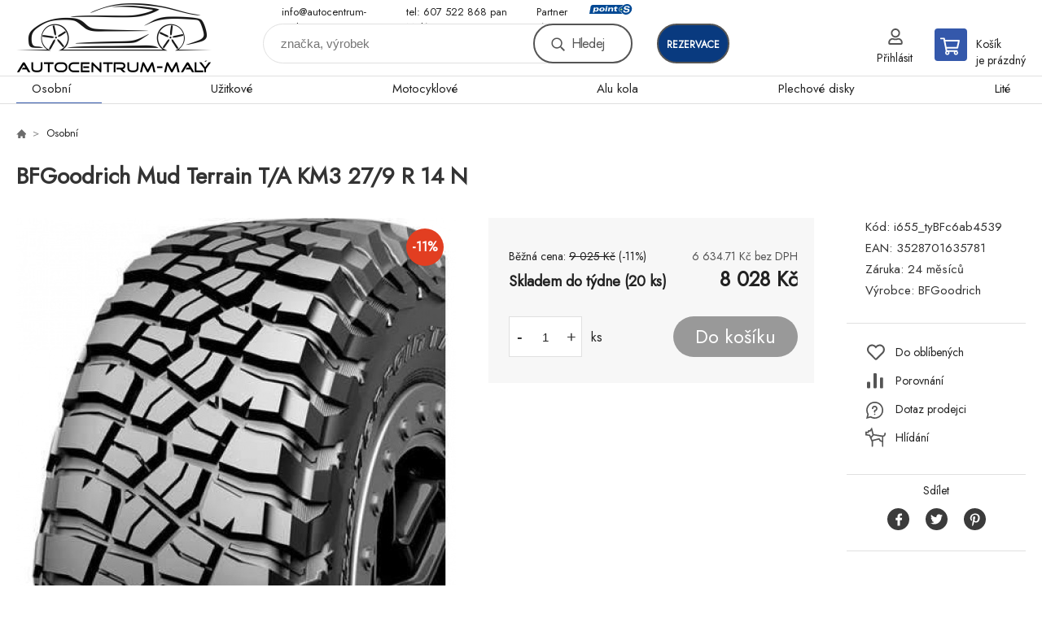

--- FILE ---
content_type: text/html; charset=utf-8
request_url: https://obchod.autocentrum-maly.cz/bfgoodrich-mud-terrain-t-a-km3-27-9-r-14-n/
body_size: 7566
content:
<!DOCTYPE html><html lang="cs"><head prefix="og: http://ogp.me/ns# fb: http://ogp.me/ns/fb#"><meta name="author" content="Autocentrum-Malý" data-binargon="{&quot;fce&quot;:&quot;6&quot;, &quot;id&quot;:&quot;53289&quot;, &quot;menaId&quot;:&quot;1&quot;, &quot;menaName&quot;:&quot;Kč&quot;, &quot;languageCode&quot;:&quot;cs-CZ&quot;, &quot;skindir&quot;:&quot;demoeshopkonfi&quot;, &quot;cmslang&quot;:&quot;1&quot;, &quot;langiso&quot;:&quot;cs&quot;, &quot;skinversion&quot;:1764756689, &quot;zemeProDoruceniISO&quot;:&quot;CZ&quot;}"><meta name="robots" content="index, follow, max-snippet:-1, max-image-preview:large"><meta name="revisit-after" content="1 Days"><meta http-equiv="content-type" content="text/html; charset=utf-8"><meta property="og:url" content="https://obchod.autocentrum-maly.cz/bfgoodrich-mud-terrain-t-a-km3-27-9-r-14-n/"/><meta property="og:site_name" content="https://obchod.autocentrum-maly.cz"/><meta property="og:description" content="BFGoodrich Mud Terrain T/A KM3 27/9 R 14 N"/><meta property="og:title" content="BFGoodrich Mud Terrain T/A KM3 27/9 R 14 N"/><link rel="alternate" href="https://obchod.autocentrum-maly.cz/bfgoodrich-mud-terrain-t-a-km3-27-9-r-14-n/" hreflang="cs-CZ" />
  <link rel="image_src" href="https://obchod.autocentrum-maly.cz/imgcache/5/8/pi655-tybfc6ab4539-BFGoodrich-Mud-Terrain-TA-KM3_260_260_29700.jpg" />
  <meta property="og:type" content="product"/>
  <meta property="og:image" content="https://obchod.autocentrum-maly.cz/imgcache/5/8/pi655-tybfc6ab4539-BFGoodrich-Mud-Terrain-TA-KM3_260_260_29700.jpg"/>
 <meta name="description" content="BFGoodrich Mud Terrain T/A KM3 27/9 R 14 N">
<meta name="keywords" content="BFGoodrich Mud Terrain T/A KM3 27/9 R 14 N">
<meta name="audience" content="all">
<link rel="canonical" href="https://obchod.autocentrum-maly.cz/bfgoodrich-mud-terrain-t-a-km3-27-9-r-14-n/"><link rel="shortcut icon" href="https://obchod.autocentrum-maly.cz/favicon.ico" type="image/x-icon">

			<link rel="preconnect" href="https://fonts.googleapis.com"><link rel="dns-prefetch" href="https://fonts.googleapis.com"><link rel="preconnect" href="https://i.binargon.cz"><link rel="dns-prefetch" href="https://i.binargon.cz"><meta name="viewport" content="width=device-width,initial-scale=1"><title>BFGoodrich Mud Terrain T/A KM3 27/9 R 14 N - Autocentrum-Malý</title><link rel="stylesheet" href="/skin/version-1764756689/demoeshopkonfi/css-obecne.css" type="text/css"><link rel="stylesheet" href="https://obchod.autocentrum-maly.cz/skin/demoeshopkonfi/fancybox/jquery.fancybox.css" type="text/css" media="screen"><link href="https://fonts.googleapis.com/css?family=Jost:wght@300;400;500;600;700&amp;display=swap&amp;subset=latin-ext" rel="stylesheet"><!--commonTemplates_head--><!--EO commonTemplates_head--></head><body class="cmsBody" data-ajax="0"><div class="mainContainer mainContainer--fce6"><header class="header header--default header--menu-enabled-true header--client-1"><div class="header__desktop"><div class="headerDefault"><a class="logo logo--custom logo--default" href="https://obchod.autocentrum-maly.cz/" title="Autocentrum-Malý" role="banner" style="background-image: url(https://obchod.autocentrum-maly.cz/imgcache/0/0/skin-demoeshopkonfi-logo-1_240_93_182680.png);">Autocentrum-Malý</a><section class="headerContact"><a class="headerContact__item headerContact__item--email" href="mailto:info@autocentrum-maly.cz">info@autocentrum-maly.cz</a><a class="headerContact__item headerContact__item--phone" href="tel:tel:%20607%20522%20868%20pan%20Mal%C3%BD%20">tel: 607 522 868 pan Malý </a><div class="headerContact__partner">Partner sítě<a class="headerContact__logo" href="https://www.point-s.cz/" target="_blank"></a></div></section><form class="search search--default" action="https://obchod.autocentrum-maly.cz/hledani/" method="post" role="search" id="js-search-form"><div class="search__container search__container--default"><input type="hidden" name="send" value="1"><input type="hidden" name="listpos" value="0"><input class="search__input search__input--default" type="text" name="as_search" placeholder="značka, výrobek" autocomplete="off" id="js-search-input"><button class="search__button search__button--default" type="submit">Hledej</button></div></form><div class="headerDefault__reservation"><a class="headerDefault__reservationButton" href="https://autocentrummaly.rezervaceservisu.cz/" target="_blank">rezervace</a></div><section class="userMenu userMenu--default"><a class="userMenu__item userMenu__item--signin js-fancy" href="#commonUserDialog" rel="nofollow"><div class="userMenu__icon userMenu__icon--signin"></div><div class="userMenu__title">Přihlásit</div></a></section><a class="cart cart--default" href="https://obchod.autocentrum-maly.cz/pokladna/?objagree=0&amp;wtemp_krok=1" rel="nofollow"><div class="cart__icon cart__icon--cart"></div><div class="cart__text"><div class="cart__title">Košík</div><div class="cart__sum">je prázdný</div></div></a></div></div><div class="header__mobile"><section class="headerMobile"><a class="logo logo--custom logo--mobile" href="https://obchod.autocentrum-maly.cz/" title="Autocentrum-Malý" role="banner" style="background-image: url(https://obchod.autocentrum-maly.cz/imgcache/0/0/skin-demoeshopkonfi-logo-1_240_93_182680.png);">Autocentrum-Malý</a><form class="search search--mobile" action="https://obchod.autocentrum-maly.cz/hledani/" method="post" role="search" id="js-search-form-mobile"><div class="search__container search__container--mobile"><input type="hidden" name="send" value="1"><input type="hidden" name="listpos" value="0"><input class="search__input search__input--mobile" type="text" name="as_search" placeholder="značka, výrobek" autocomplete="off" id="js-search-input-mobile"><button class="search__button search__button--mobile" type="submit">Hledej</button></div></form><div class="headerMobile__searchButton js-search-toggle">Hledej</div><a class="headerMobile__signInButton headerMobile__signInButton--signin js-fancy" href="#commonUserDialog"><div class="headerMobile__signInButton-icon"></div><div class="headerMobile__signInButton-title">Přihlásit</div></a><a class="headerMobile__reservation" href="https://autocentrummaly.rezervaceservisu.cz/" target="_blank"><div class="headerMobile__reservation-frame"><img class="headerMobile__reservation-icon" src="https://obchod.autocentrum-maly.cz/skin/demoeshopkonfi/svg/calendar.svg" width="" height="" alt="" loading="lazy"></div><div class="headerMobile__reservation-text">rezervace</div></a><a class="cart cart--mobile" href="https://obchod.autocentrum-maly.cz/pokladna/?objagree=0&amp;wtemp_krok=1" rel="nofollow"><div class="cart__icon cart__icon--cart"></div><div class="cart__text"><div class="cart__title">Košík</div><div class="cart__sum">je prázdný</div></div></a><div class="headerMobile__menuButton" id="js-menu-button">Menu</div></section></div></header><nav class="menu"><div class="menu__container menu__container--visibleOnDesktop-true menu__container--textpagesOnly-false" id="js-menu"><div class="menu__items" id="js-menu-items"><span class="menu__item menu__item--eshop menu__item--selected js-menu-item
                            " data-id="-2147483648"><a class="menu__link" href="https://obchod.autocentrum-maly.cz/osobni/" title="Osobní" data-id="-2147483648">Osobní</a></span><span class="menu__item menu__item--eshop js-menu-item
                            " data-id="-2147483647"><a class="menu__link" href="https://obchod.autocentrum-maly.cz/uzitkove/" title="Užitkové" data-id="-2147483647">Užitkové</a></span><span class="menu__item menu__item--eshop js-menu-item
                            " data-id="-2147483645"><a class="menu__link" href="https://obchod.autocentrum-maly.cz/motocyklove/" title="Motocyklové" data-id="-2147483645">Motocyklové</a></span><span class="menu__item menu__item--eshop js-menu-item
                            " data-id="-2147483644"><a class="menu__link" href="https://obchod.autocentrum-maly.cz/alu-kola/" title="Alu kola" data-id="-2147483644">Alu kola</a></span><span class="menu__item menu__item--eshop js-menu-item
                            " data-id="-2147483643"><a class="menu__link" href="https://obchod.autocentrum-maly.cz/plechove-disky/" title="Plechové disky" data-id="-2147483643">Plechové disky</a></span><span class="menu__item menu__item--eshop js-menu-item
                            " data-id="-2147483642"><a class="menu__link" href="https://obchod.autocentrum-maly.cz/lite/" title="Lité" data-id="-2147483642">Lité</a></span></div><div class="menu__user" id="js-user-menu-mobile"><section class="userMenu userMenu--default"><a class="userMenu__item userMenu__item--signin js-fancy" href="#commonUserDialog" rel="nofollow"><div class="userMenu__icon userMenu__icon--signin"></div><div class="userMenu__title">Přihlásit</div></a></section></div><div class="menu__contact" id="js-contact-mobile"><section class="headerContact"><a class="headerContact__item headerContact__item--email" href="mailto:info@autocentrum-maly.cz">info@autocentrum-maly.cz</a><a class="headerContact__item headerContact__item--phone" href="tel:tel:%20607%20522%20868%20pan%20Mal%C3%BD%20">tel: 607 522 868 pan Malý </a><div class="headerContact__partner">Partner sítě<a class="headerContact__logo" href="https://www.point-s.cz/" target="_blank"></a></div></section></div></div></nav><main class="containerCombined"><section class="fce6 fce6--columns-1" id="setbind-detail" data-enable-desc-change="false" data-setData='{"a":"https:\/\/obchod.autocentrum-maly.cz","d3":0,"e":0,"cs":[{"a":1,"b":"Běžné zboží","c":"DEFAULT"},{"a":2,"b":"Novinka","c":"NEW"},{"a":3,"b":"Bazar","c":"BAZAR"},{"a":4,"b":"Akce","c":"AKCE"},{"a":5,"b":"Doporučujeme","c":"DOPORUCUJEME"}],"f":{"a":1,"b":"Kč"},"st":[1],"j":"BFGoodrich Mud Terrain T\/A KM3 27\/9 R 14 N","k":"53289","m":"i655_tyBFc6ab4539","n":"163578","o":"3528701635781","p":"https:\/\/obchod.autocentrum-maly.cz\/imagegen.php?name=i655-tybfc6ab4539\/BFGoodrich-Mud-Terrain-TA-KM3.jpg&amp;ftime=1696434697","q":6634.71,"r":8028,"s":7458.68,"t":9025,"x2":{"a":1,"b":"ks"},"x":{"a":"1","b":{"1":{"a":1,"b":"","c":"ks"},"2":{"a":2,"b":"","c":"g","d":2},"3":{"a":3,"b":"","c":"m","d":2},"4":{"a":4,"b":"","c":"cm","d":2},"5":{"a":5,"b":"","c":"kg","d":2}},"c":{}}}' data-setBindDiscountsCalc="0"><div class="fce6__top"><nav class="commonBreadcrumb"><a class="commonBreadcrumb__item commonBreadcrumb__item--first" href="https://obchod.autocentrum-maly.cz" title="E-shop s pneu a disky"><span class="commonBreadcrumb__textHP"></span></a><a class="commonBreadcrumb__item commonBreadcrumb__item--regular" href="https://obchod.autocentrum-maly.cz/osobni/" title="Osobní">Osobní</a><span class="commonBreadcrumb__item commonBreadcrumb__item--last" title="BFGoodrich Mud Terrain T/A KM3 27/9 R 14 N">BFGoodrich Mud Terrain T/A KM3 27/9 R 14 N</span></nav><h1 class="fce6__name" id="setbind-name">BFGoodrich Mud Terrain T/A KM3 27/9 R 14 N</h1></div><div class="fce6__left"><div class="mainImage mainImage--columns-1"><div id="js-fce6-mobile-gallery" data-zoom="default"><a class="mainImage__item js-fancy-thumbnail" data-fancybox-type="image" data-fancybox-group="thumbnails" target="_blank" title="" href="https://obchod.autocentrum-maly.cz/imgcache/5/8/pi655-tybfc6ab4539-BFGoodrich-Mud-Terrain-TA-KM3_-1_-1_29700.jpg"><div class="mainImage__labelsLeft"><div id="setbind-labels-node"><div id="setbind-labels"></div></div></div><div class="mainImage__labelsRight"><div class="mainImage__discount" id="setbind-savings-percent-node-1" style="display:flex;">
						-<span id="setbind-savings-percent-1">11</span>%
					</div></div><img class="mainImage__image" id="setbind-image" width="540" height="540" title="BFGoodrich Mud Terrain T/A KM3 27/9 R 14 N" alt="BFGoodrich Mud Terrain T/A KM3 27/9 R 14 N" loading="lazy" src="https://obchod.autocentrum-maly.cz/imgcache/5/8/pi655-tybfc6ab4539-BFGoodrich-Mud-Terrain-TA-KM3_540_540_29700.jpg"></a></div></div></div><form class="fce6__center" method="post" action="https://obchod.autocentrum-maly.cz/bfgoodrich-mud-terrain-t-a-km3-27-9-r-14-n/"><input name="nakup" type="hidden" value="53289" id="setbind-product-id"><div class="fce6__purchaseBox" id="setbind-cart-node"><div class="flexContainer"><div class="fce6__priceBefore" id="setbind-price-vat-before-node"><span class="fce6__priceBeforeTitle">Běžná cena:
								</span><span class="fce6__priceBeforeStroke"><span class="fce6__priceBeforeValue" id="setbind-price-vat-before">9 025</span> <span class="fce6__priceBeforeCurrency">Kč</span></span><span class="fce6__priceBeforePercentContainer">
									(-<span class="fce6__priceBeforePercent" id="setbind-savings-percent-2">11</span>%)
								</span></div><div class="fce6__priceTaxExcluded"><span id="setbind-price-tax-excluded">6 634.71</span> Kč bez DPH</div></div><div class="fce6__referenceUnit"><div class="cMernaJednotka cMernaJednotka--detail" style="display:none;" id="setbind-mernaJednotka-node"><span class="cMernaJednotka__cenaS" id="setbind-mernaJednotka-cenaS"></span><span class="cMernaJednotka__mena">Kč</span><span class="cMernaJednotka__oddelovac">/</span><span class="cMernaJednotka__value" id="setbind-mernaJednotka-value"></span><span class="cMernaJednotka__unit" id="setbind-mernaJednotka-unit"></span></div></div><div class="flexContainer flexContainer--baseline"><div class="availability"><div>Skladem do týdne (20 ks)</div></div><div class="fce6__priceTaxIncluded"><span id="setbind-price-tax-included">8 028</span> Kč</div></div><div class="fce6__purchaseControl"><div class="fce6AmountUnit"><section class="amountInput js-amount-input"><button class="amountInput__button amountInput__button--minus" type="button" id="setbind-minus">-</button><input class="amountInput__input" name="ks" value="1" id="setbind-amount" type="text"><button class="amountInput__button amountInput__button--plus" type="button" id="setbind-plus">+</button></section><div class="fce6AmountUnit__unitSelect"><div class="unitSelect unitSelect--unit" id="setbind-cart-unit-name">ks</div></div></div><button class="fce6__buttonBuy" id="setbind-submit" data-pen="false">Do košíku</button></div></div><div class="fce6__cartUnitContainer" id="setbind-cart-unit-node"><div class="fce6__cartUnitTitle">Vyberte si zvýhodněné balení</div><div id="setbind-cart-unit-table"></div></div><div class="fce6__purchaseBox fce6__purchaseBox--error" id="setbind-error"></div><div class="fce6__quantityDiscounts" id="setbind-discounts-node"><div class="fce6__quantityDiscountsTitle">Množstevní slevy</div><div class="fce6__quantityDiscountsTable" id="setbind-discounts-table"></div></div></form><div class="fce6__right"><div class="fce6__rightContainer fce6__rightContainer--info"><div class="fce6__table"><div class="fce6__row fce6__row--code"><span class="fce6__rowLabel">Kód:
							</span><span class="fce6__rowValue" id="setbind-code">i655_tyBFc6ab4539</span></div><div class="fce6__row fce6__row--ean"><span class="fce6__rowLabel">EAN:
							</span><span class="fce6__rowValue" id="setbind-ean">3528701635781</span></div><div class="fce6__row fce6__row--warranty"><span class="fce6__rowLabel">Záruka:
							</span><span class="fce6__rowValue">24 měsíců</span></div><div class="fce6__row fce6__row--producer"><span class="fce6__rowLabel">Výrobce:
							</span><a class="fce6__rowValue fce6__rowValue--link" href="https://obchod.autocentrum-maly.cz/bfgoodrich/" title="BFGoodrich">BFGoodrich</a></div></div></div><div class="fce6__rightContainer fce6__rightContainer--links"><div class="fce6RightLinks"><a class="fce6RightLinks-item fce6RightLinks-item--favourites" href="https://obchod.autocentrum-maly.cz/bfgoodrich-mud-terrain-t-a-km3-27-9-r-14-n/?createfav=53289" rel="nofollow">Do oblíbených</a><a class="fce6RightLinks-item fce6RightLinks-item--comparison" href="https://obchod.autocentrum-maly.cz/bfgoodrich-mud-terrain-t-a-km3-27-9-r-14-n/?pridatporovnani=53289" rel="nofollow">Porovnání</a><a class="fce6RightLinks-item fce6RightLinks-item--question js-fancy" href="#js-question-form" rel="nofollow">Dotaz prodejci</a><a class="fce6RightLinks-item fce6RightLinks-item--watchdog js-fancy" href="#js-watchdog-form" rel="nofollow">Hlídání</a></div></div><div class="fce6__rightContainer fce6__rightContainer--share"><section class="share"><div class="share__text">Sdílet</div><div class="share__buttons"><a class="share__button share__button--facebook" href="https://www.facebook.com/sharer/sharer.php?u=https://obchod.autocentrum-maly.cz/bfgoodrich-mud-terrain-t-a-km3-27-9-r-14-n/&amp;display=popup&amp;ref=plugin&amp;src=share_button" onclick="return !window.open(this.href, 'Facebook', 'width=640,height=580')" rel="nofollow"></a><a class="share__button share__button--twitter" href="https://twitter.com/intent/tweet?url=https://obchod.autocentrum-maly.cz/bfgoodrich-mud-terrain-t-a-km3-27-9-r-14-n/" onclick="return !window.open(this.href, 'Twitter', 'width=640,height=580')" rel="nofollow"></a><a class="share__button share__button--pinterest" href="//www.pinterest.com/pin/create/button/?url==https://obchod.autocentrum-maly.cz/bfgoodrich-mud-terrain-t-a-km3-27-9-r-14-n/" onclick="return !window.open(this.href, 'Pinterest', 'width=640,height=580')" rel="nofollow"></a></div></section></div></div><div class="fce6__bottom"><section class="tabs" id="js-fce6-tabs"><div class="tabs__head js-tabs-head"><div class="tabs__headItem js-tabs-head-item" id="js-tabs-head-item-description">Popis a parametry</div><div class="tabs__headItem js-tabs-head-item" id="js-tabs-head-item-reviews">Recenze (0)
                </div></div><div class="tabs__body js-tabs-body"><div class="tabs__bodyItem js-tabs-body-item"><div class="tabs__descriptionContainer flexContainer flexContainer--spaceBetween"><div class="fce6__description fce6__description--parameters-true typography typography--fce6"><h2 class="fce6__secondaryHeading">BFGoodrich Mud Terrain T/A KM3 27/9 R 14 N</h2><div id="setbind-description-default"></div></div><div class="fce6__parameters fce6__parameters--wide-false"><div class="fce6__paramsHeading">Parametry<a class="fce6__compare" href="https://obchod.autocentrum-maly.cz/bfgoodrich-mud-terrain-t-a-km3-27-9-r-14-n/?pridatporovnani=53289" rel="nofollow">Porovnání</a></div><div class="fce6__params fce6__params--wide-false"><div class="fce6__param"><div class="fce6__paramLeft">Dezen</div><div class="fce6__paramRight">Mud Terrain T/A KM3</div></div><div class="fce6__param"><div class="fce6__paramLeft">Šířka</div><div class="fce6__paramRight">27</div></div><div class="fce6__param"><div class="fce6__paramLeft">Profil</div><div class="fce6__paramRight">9</div></div><div class="fce6__param"><div class="fce6__paramLeft">Konstrukce</div><div class="fce6__paramRight">R</div></div><div class="fce6__param"><div class="fce6__paramLeft">Průměr</div><div class="fce6__paramRight">14</div></div><div class="fce6__param"><div class="fce6__paramLeft">Rychlostní index</div><div class="fce6__paramRight">N</div></div><div class="fce6__param"><div class="fce6__paramLeft">Období</div><div class="fce6__paramRight">Letní</div></div><div class="fce6__param"><div class="fce6__paramLeft">Kategorie zboží</div><div class="fce6__paramRight">Pneumatiky</div></div><div class="fce6__param"><div class="fce6__paramLeft">Dojezdová</div><div class="fce6__paramRight">ne</div></div><div class="fce6__param"><div class="fce6__paramLeft">Protektor</div><div class="fce6__paramRight">ne</div></div><div class="fce6__param"><div class="fce6__paramLeft">Hlučnost</div><div class="fce6__paramRight">0</div></div><div class="fce6__param"><div class="fce6__paramLeft">Hmotnost</div><div class="fce6__paramRight">16.729</div></div><div class="fce6__param"><div class="fce6__paramLeft">Třída značky</div><div class="fce6__paramRight">Střed</div></div><div class="fce6__param"><div class="fce6__paramLeft">Kategorie vozu</div><div class="fce6__paramRight">SUV</div></div></div></div></div></div><div class="tabs__bodyItem js-tabs-body-item"><div class="fce6__noReviewsYet">Produkt zatím nehodnocen</div><div class="flexContainer flexContainer--center"><a class="fce6__addReviewButton js-fancy" href="#js-add-review">Přidat recenzi</a></div><form class="addReview" method="post" action="https://obchod.autocentrum-maly.cz/bfgoodrich-mud-terrain-t-a-km3-27-9-r-14-n/" id="js-add-review"><input name="recenzeData[53289][recenzeHodnoceniProcenta]" type="hidden" value="100" id="js-add-review-percent"><input type="hidden" name="prodId" value="53289"><input type="hidden" name="addRecenze" value="1"><label class="addReview__label">Text recenze</label><textarea class="addReview__textarea" name="recenzeData[53289][recenze_text]"></textarea><label class="addReview__label">Klady</label><textarea class="addReview__textarea" name="recenzeData[53289][recenzeTextPositivni]"></textarea><label class="addReview__label">Zápory</label><textarea class="addReview__textarea" name="recenzeData[53289][recenzeTextNegativni]"></textarea><div class="flexContainer flexContainer--center"><div class="addReview__stars"><div class="addReview__stars addReview__stars--inner" id="js-stars-inner"></div><div class="addReview__starsItems"><div class="addReview__starsItem js-add-review-star" data-star="1"></div><div class="addReview__starsItem js-add-review-star" data-star="2"></div><div class="addReview__starsItem js-add-review-star" data-star="3"></div><div class="addReview__starsItem js-add-review-star" data-star="4"></div><div class="addReview__starsItem js-add-review-star" data-star="5"></div></div></div></div><div class="flexContainer flexContainer--center"><button class="addReview__button" type="submit">Přidat recenzi</button></div></form></div></div></section></div><div class="fce6__questionForm" id="js-question-form"><div class="moreInfoForm"><h1 class="moreInfoForm__main-title">BFGoodrich Mud Terrain T/A KM3 27/9 R 14 N</h1><form id="questionForm" class="moreInfoForm__form" method="post" action="https://obchod.autocentrum-maly.cz/bfgoodrich-mud-terrain-t-a-km3-27-9-r-14-n/" autocomplete="on"><div class="moreInfoForm__row"><label for="stiz_mail" class="moreInfoForm__label">E-mail</label><div class="moreInfoForm__value"><input type="email" class="moreInfoForm__input" id="stiz_mail" name="infoobratem" value="@" autocomplete="email" required="true" pattern="^\s*[^@\s]+@(\w+(-\w+)*\.)+[a-zA-Z]{2,63}\s*$"><div class="moreInfoForm__validation"><div class="validation" id="validation_stiz_mail"><div class="validation__icon"></div>Email, na který Vám přijde odpověď</div></div></div></div><div class="moreInfoForm__row"><label for="stiz_tel" class="moreInfoForm__label">Telefon</label><div class="moreInfoForm__value"><input type="tel" class="moreInfoForm__input" name="infoobratem3" id="stiz_tel" value="+420" autocomplete="tel" required="true" pattern="^(([+]|00)(\s*[0-9]){1,4}){0,1}(\s*[0-9]){9,10}$"><div class="moreInfoForm__validation"><div class="validation" id="validation_stiz_tel"><div class="validation__icon"></div>Zadejte kontaktní telefon</div></div></div></div><div class="moreInfoForm__row moreInfoForm__row--message"><label for="stiz_text" class="moreInfoForm__label">Vzkaz</label><div class="moreInfoForm__value"><textarea name="infoobratem2" class="moreInfoForm__textarea" id="stiz_text" required="true" pattern=".*[\S]{2,}.*"></textarea><div class="moreInfoForm__validation"><div class="validation" id="validation_stiz_text"><div class="validation__icon"></div>Vaše přání, alespoň 3 znaků</div></div></div></div><div class="moreInfoForm__captcha"><div class="moreInfoForm__captcha-google"><input data-binargon="commonReCaptcha" type="hidden" autocomplete="off" name="recaptchaResponse" id="recaptchaResponse" class="js-commonReCaptcha-response"><div style="display: none;"><input type="hidden" name="infoobratemcaptcha" id="infoobratemcaptcha" value="1"></div></div></div><div class="moreInfoForm__buttons-wrapper"><a href="/" title="Zpět do eshopu" class="moreInfoForm__back">Zpět do eshopu</a><button type="submit" class="moreInfoForm__send">Odeslat</button></div></form></div></div><div class="fce6__watchDogForm" id="js-watchdog-form"><div data-binargon="commonWatchDog" class="commonWatchDog commonWatchDog--common-popup-false"><form name="pes" id="pes" method="post" action="https://obchod.autocentrum-maly.cz/bfgoodrich-mud-terrain-t-a-km3-27-9-r-14-n/"><input type="hidden" name="haf" value="1" id="id_commonWatchDog_hidden_haf"><div class="commonWatchDog__title">Hlídání produktu</div><input type="hidden" name="detail" id="id_commonWatchDog_hidden_detail" value="53289"><div class="commonWatchDog__text">Zadejte podmínky a email, na který chcete poslat zprávu při splnění těchto podmínek</div><div class="commonWatchDog__body"><div class="commonWatchDog__body__inner"><div class="commonWatchDog__row"><input type="checkbox" name="haf_sklad" id="haf_sklad" class="commonWatchDog__input js-commonWatchDog-checkbox"><label for="haf_sklad" class="commonWatchDog__label">Produkt bude skladem</label></div><div class="commonWatchDog__row"><input type="checkbox" name="haf_cena" id="haf_cena2sdph" class="commonWatchDog__input js-commonWatchDog-checkbox"><label for="haf_cena2sdph" class="commonWatchDog__label">Pokud cena klesne pod</label><div class="commonWatchDog__price-input"><input type="number" class="commonWatchDog__input js-haf_cena2sdph_input" name="haf_cena2sdph" value="8028"></div>Kč</div><div class="commonWatchDog__row"><input type="checkbox" name="haf_cena3" id="haf_cena3" class="commonWatchDog__input js-commonWatchDog-checkbox" checked><label for="haf_cena3" class="commonWatchDog__label">Při každé změně ceny</label></div><div class="commonWatchDog__row commonWatchDog__row--email"><label for="haf_mail" class="commonWatchDog__label commonWatchDog__label--email">Pošlete zprávu na můj email</label><input class="commonWatchDog__input" type="email" name="haf_mail" id="haf_mail" pattern=".*[\S]{2,}.*" required="true" value="@"></div></div></div><div class="commonWatchDog__footer"><div class="commonWatchDog__captcha"><input data-binargon="commonReCaptcha" type="hidden" autocomplete="off" name="recaptchaResponse" id="recaptchaResponse" class="js-commonReCaptcha-response"><div style="display: none;"><input type="hidden" name="" id="" value="1"></div></div><div class="commonWatchDog__button"><button class="btn" type="submit">Hlídat</button></div></div></form></div></div></section></main><section class="newsletter newsletter--fce6"><div class="newsletter__container"><div class="newsletter__text">Slevy a novinky e-mailem</div><form class="newsletter__form" method="post" action="https://obchod.autocentrum-maly.cz/bfgoodrich-mud-terrain-t-a-km3-27-9-r-14-n/" id="js-newsletter"><input type="hidden" name="recaptchaResponse" id="recaptchaResponse"><input class="newsletter__input" type="email" name="enov" placeholder="@" required="true"><button class="newsletter__button" type="submit"><span class="newsletter__buttonText newsletter__buttonText--1">Chci</span><span class="newsletter__buttonText newsletter__buttonText--2">odebírat</span></button></form><div class="newsletter__contact"><a class="newsletter__link newsletter__link--email" href="mailto:info@autocentrum-maly.cz" rel="nofollow">info@autocentrum-maly.cz</a><a class="newsletter__link newsletter__link--phone" href="tel:tel:%20607%20522%20868%20pan%20Mal%C3%BD%20" rel="nofollow">tel: 607 522 868 pan Malý </a></div></div></section><section class="preFooter preFooter--fce6"><div class="preFooter__content"><div class="preFooter__logo"><a class="logo logo--custom logo--footer" href="https://obchod.autocentrum-maly.cz/" title="Autocentrum-Malý" role="banner" style="background-image: url(https://obchod.autocentrum-maly.cz/imgcache/0/0/skin-demoeshopkonfi-logo-1_240_93_182680.png);">Autocentrum-Malý</a></div><address class="preFooter__address">Autocentrum-Malý<br>U Jeslí 1<br>370 01 České Budějovice<br>Česká Republika<br>IČO: 75425084<br>DIČ: CZ8559151469</address><div class="preFooter__textpages"><div class="preFooter__textpagesColumn preFooter__textpagesColumn--1"><div class="preFooter__textpagesButton js-prefooter-textpages-button" data-id="1"><span class="preFooter__mobileOnly">Další informace</span></div><ul class="footerTextpages footerTextpages--default js-footerTextpages" data-id="1"><li class="footerTextpages__item footerTextpages__item--warrantyClaim"><a href="https://obchod.autocentrum-maly.cz/reklamace/" title="Reklamace" class="footerTextpages__link ">Reklamace</a></li><li class="footerTextpages__item footerTextpages__item--reviews"><a href="https://obchod.autocentrum-maly.cz/recenze/" title="Recenze" class="footerTextpages__link ">Recenze</a></li></ul></div><div class="preFooter__textpagesColumn preFooter__textpagesColumn--2"><div class="preFooter__textpagesButton js-prefooter-textpages-button" data-id="2"><span class="preFooter__mobileOnly">Textové stránky</span></div><ul class="footerTextpages footerTextpages--default js-footerTextpages" data-id="2"><li class="footerTextpages__item footerTextpages__item--TXTOBCH"><a href="https://obchod.autocentrum-maly.cz/obchodni-podminky/" title="Obchodní podmínky" class="footerTextpages__link ">Obchodní podmínky</a></li><li class="footerTextpages__item"><a href="https://obchod.autocentrum-maly.cz/mimosoudni-reseni-spotrebitelskych-sporu/" title="Mimosoudní řešení spotřebitelských sporů" class="footerTextpages__link ">Mimosoudní řešení spotřebitelských sporů</a></li></ul></div></div><section class="social"><a class="social__item social__item--facebook" href="https://www.facebook.com/profile.php?id=100063625207991" title="Facebook" target="_blank"></a></section><div class="preFooter__payments"></div></div></section><footer class="footer footer--fce6"><div class="footer__copyright"><span>Copyright © 2025 Autocentrum-Malý </span><span>Všechna práva vyhrazena.</span></div><div class="footer__binargon"><a target="_blank" href="https://www.binargon.cz/eshop/" title="Tvorba a pronájem eshopů">Tvorba a pronájem eshopů</a> <a target="_blank" title="Binargon – tvorba eshopů, webových stránek a informačních systémů" href="https://www.binargon.cz/">BINARGON.cz</a> - <a href="https://obchod.autocentrum-maly.cz/sitemap/" title="">Mapa stránek</a></div><div class="footer__captcha" id="binargonRecaptchaBadge"></div><script type="text/javascript" src="/admin/js/binargon.recaptchaBadge.js" async="true" defer></script></footer></div><script type="text/javascript" src="/admin/js/index.php?load=jquery,jquery.fancybox.pack,glide,forms,range4,slick,binargon.whisperer,ajaxcontroll,binargon.cEssoxKalkulacka,binargon.cDeliveryClass,binargon.produktDetailClass,montanus.tabs,binargon.cVelikostniTabulky"></script><script type="text/javascript" src="https://obchod.autocentrum-maly.cz/version-1764756299/indexjs_6_1_demoeshopkonfi.js"></script><div class="commonUserDialog commonUserDialog--common-popup-false" id="commonUserDialog" style="display:none;"><div class="commonUserDialog__loginForm"><div class="commonUserDialog__loginForm__title">Přihlášení</div><form method="post" action="https://obchod.autocentrum-maly.cz/bfgoodrich-mud-terrain-t-a-km3-27-9-r-14-n/" class="commonUserDialog__loginForm__form"><input type="hidden" name="loging" value="1"><div class="commonUserDialog__loginForm__row"><label class="commonUserDialog__loginForm__label commonUserDialog__loginForm__label--name">Uživatelské jméno:</label><input class="commonUserDialog__loginForm__input commonUserDialog__loginForm__input--name input" type="text" name="log_new" value="" autocomplete="username"></div><div class="commonUserDialog__loginForm__row"><label class="commonUserDialog__loginForm__label commonUserDialog__loginForm__label--password">Heslo:</label><input class="commonUserDialog__loginForm__input commonUserDialog__loginForm__input--password input" type="password" name="pass_new" value="" autocomplete="current-password"></div><div class="commonUserDialog__loginForm__row commonUserDialog__loginForm__row--buttonsWrap"><a class="commonUserDialog__loginForm__forgottenHref" href="https://obchod.autocentrum-maly.cz/prihlaseni/">Zapomenuté heslo</a><button class="commonUserDialog__loginForm__button button" type="submit">Přihlásit</button></div><div class="commonUserDialog__loginForm__row commonUserDialog__loginForm__row--facebook"></div><div class="commonUserDialog__loginForm__row commonUserDialog__loginForm__row--register"><span class="commonUserDialog__loginForm__registrationDesc">Nemáte ještě účet?<a class="commonUserDialog__loginForm__registrationHref" href="https://obchod.autocentrum-maly.cz/registrace/">Zaregistrujte se</a><span class="commonUserDialog__loginForm__registrationDot">.</span></span></div></form></div></div><!--commonTemplates (začátek)--><script data-binargon="common_json-ld (detail)" type="application/ld+json">{"@context":"http://schema.org/","@type":"Product","sku":"i655_tyBFc6ab4539","name":"BFGoodrich Mud Terrain T\/A KM3 27\/9 R 14 N","image":["https:\/\/obchod.autocentrum-maly.cz\/imagegen.php?name=i655-tybfc6ab4539\/BFGoodrich-Mud-Terrain-TA-KM3.jpg"],"description":"","gtin13":"3528701635781","manufacturer":"BFGoodrich","brand":{"@type":"Brand","name":"BFGoodrich"},"category":"Osobní","weight":"16.729","isRelatedTo":[],"isSimilarTo":[],"offers":{"@type":"Offer","price":"8028","priceValidUntil":"2025-12-08","itemCondition":"http://schema.org/NewCondition","priceCurrency":"CZK","availability":"http:\/\/schema.org\/InStock","url":"https://obchod.autocentrum-maly.cz/bfgoodrich-mud-terrain-t-a-km3-27-9-r-14-n/"}}</script><script data-binargon="common_json-ld (breadcrumb)" type="application/ld+json">{"@context":"http://schema.org","@type":"BreadcrumbList","itemListElement": [{"@type":"ListItem","position": 1,"item":{"@id":"https:\/\/obchod.autocentrum-maly.cz","name":"Autocentrum-Malý","image":""}},{"@type":"ListItem","position": 2,"item":{"@id":"https:\/\/obchod.autocentrum-maly.cz\/osobni\/","name":"Osobní","image":"https:\/\/obchod.autocentrum-maly.cz\/publicdoc\/kat-osobni-2.jpg"}},{"@type":"ListItem","position": 3,"item":{"@id":"https:\/\/obchod.autocentrum-maly.cz\/bfgoodrich-mud-terrain-t-a-km3-27-9-r-14-n\/","name":"BFGoodrich Mud Terrain T\/A KM3 27\/9 R 14 N","image":"https:\/\/obchod.autocentrum-maly.cz\/imagegen.php?autoimage=i655-tybfc6ab4539"}}]}</script><!--commonTemplates (konec)--></body></html>


--- FILE ---
content_type: text/html; charset=utf-8
request_url: https://www.google.com/recaptcha/api2/anchor?ar=1&k=6Lf2a1QiAAAAAO3tOWLOu4LCd0kloBAkO24Arva4&co=aHR0cHM6Ly9vYmNob2QuYXV0b2NlbnRydW0tbWFseS5jejo0NDM.&hl=en&v=TkacYOdEJbdB_JjX802TMer9&size=invisible&anchor-ms=20000&execute-ms=15000&cb=w4d9pqaew1jj
body_size: 46929
content:
<!DOCTYPE HTML><html dir="ltr" lang="en"><head><meta http-equiv="Content-Type" content="text/html; charset=UTF-8">
<meta http-equiv="X-UA-Compatible" content="IE=edge">
<title>reCAPTCHA</title>
<style type="text/css">
/* cyrillic-ext */
@font-face {
  font-family: 'Roboto';
  font-style: normal;
  font-weight: 400;
  font-stretch: 100%;
  src: url(//fonts.gstatic.com/s/roboto/v48/KFO7CnqEu92Fr1ME7kSn66aGLdTylUAMa3GUBHMdazTgWw.woff2) format('woff2');
  unicode-range: U+0460-052F, U+1C80-1C8A, U+20B4, U+2DE0-2DFF, U+A640-A69F, U+FE2E-FE2F;
}
/* cyrillic */
@font-face {
  font-family: 'Roboto';
  font-style: normal;
  font-weight: 400;
  font-stretch: 100%;
  src: url(//fonts.gstatic.com/s/roboto/v48/KFO7CnqEu92Fr1ME7kSn66aGLdTylUAMa3iUBHMdazTgWw.woff2) format('woff2');
  unicode-range: U+0301, U+0400-045F, U+0490-0491, U+04B0-04B1, U+2116;
}
/* greek-ext */
@font-face {
  font-family: 'Roboto';
  font-style: normal;
  font-weight: 400;
  font-stretch: 100%;
  src: url(//fonts.gstatic.com/s/roboto/v48/KFO7CnqEu92Fr1ME7kSn66aGLdTylUAMa3CUBHMdazTgWw.woff2) format('woff2');
  unicode-range: U+1F00-1FFF;
}
/* greek */
@font-face {
  font-family: 'Roboto';
  font-style: normal;
  font-weight: 400;
  font-stretch: 100%;
  src: url(//fonts.gstatic.com/s/roboto/v48/KFO7CnqEu92Fr1ME7kSn66aGLdTylUAMa3-UBHMdazTgWw.woff2) format('woff2');
  unicode-range: U+0370-0377, U+037A-037F, U+0384-038A, U+038C, U+038E-03A1, U+03A3-03FF;
}
/* math */
@font-face {
  font-family: 'Roboto';
  font-style: normal;
  font-weight: 400;
  font-stretch: 100%;
  src: url(//fonts.gstatic.com/s/roboto/v48/KFO7CnqEu92Fr1ME7kSn66aGLdTylUAMawCUBHMdazTgWw.woff2) format('woff2');
  unicode-range: U+0302-0303, U+0305, U+0307-0308, U+0310, U+0312, U+0315, U+031A, U+0326-0327, U+032C, U+032F-0330, U+0332-0333, U+0338, U+033A, U+0346, U+034D, U+0391-03A1, U+03A3-03A9, U+03B1-03C9, U+03D1, U+03D5-03D6, U+03F0-03F1, U+03F4-03F5, U+2016-2017, U+2034-2038, U+203C, U+2040, U+2043, U+2047, U+2050, U+2057, U+205F, U+2070-2071, U+2074-208E, U+2090-209C, U+20D0-20DC, U+20E1, U+20E5-20EF, U+2100-2112, U+2114-2115, U+2117-2121, U+2123-214F, U+2190, U+2192, U+2194-21AE, U+21B0-21E5, U+21F1-21F2, U+21F4-2211, U+2213-2214, U+2216-22FF, U+2308-230B, U+2310, U+2319, U+231C-2321, U+2336-237A, U+237C, U+2395, U+239B-23B7, U+23D0, U+23DC-23E1, U+2474-2475, U+25AF, U+25B3, U+25B7, U+25BD, U+25C1, U+25CA, U+25CC, U+25FB, U+266D-266F, U+27C0-27FF, U+2900-2AFF, U+2B0E-2B11, U+2B30-2B4C, U+2BFE, U+3030, U+FF5B, U+FF5D, U+1D400-1D7FF, U+1EE00-1EEFF;
}
/* symbols */
@font-face {
  font-family: 'Roboto';
  font-style: normal;
  font-weight: 400;
  font-stretch: 100%;
  src: url(//fonts.gstatic.com/s/roboto/v48/KFO7CnqEu92Fr1ME7kSn66aGLdTylUAMaxKUBHMdazTgWw.woff2) format('woff2');
  unicode-range: U+0001-000C, U+000E-001F, U+007F-009F, U+20DD-20E0, U+20E2-20E4, U+2150-218F, U+2190, U+2192, U+2194-2199, U+21AF, U+21E6-21F0, U+21F3, U+2218-2219, U+2299, U+22C4-22C6, U+2300-243F, U+2440-244A, U+2460-24FF, U+25A0-27BF, U+2800-28FF, U+2921-2922, U+2981, U+29BF, U+29EB, U+2B00-2BFF, U+4DC0-4DFF, U+FFF9-FFFB, U+10140-1018E, U+10190-1019C, U+101A0, U+101D0-101FD, U+102E0-102FB, U+10E60-10E7E, U+1D2C0-1D2D3, U+1D2E0-1D37F, U+1F000-1F0FF, U+1F100-1F1AD, U+1F1E6-1F1FF, U+1F30D-1F30F, U+1F315, U+1F31C, U+1F31E, U+1F320-1F32C, U+1F336, U+1F378, U+1F37D, U+1F382, U+1F393-1F39F, U+1F3A7-1F3A8, U+1F3AC-1F3AF, U+1F3C2, U+1F3C4-1F3C6, U+1F3CA-1F3CE, U+1F3D4-1F3E0, U+1F3ED, U+1F3F1-1F3F3, U+1F3F5-1F3F7, U+1F408, U+1F415, U+1F41F, U+1F426, U+1F43F, U+1F441-1F442, U+1F444, U+1F446-1F449, U+1F44C-1F44E, U+1F453, U+1F46A, U+1F47D, U+1F4A3, U+1F4B0, U+1F4B3, U+1F4B9, U+1F4BB, U+1F4BF, U+1F4C8-1F4CB, U+1F4D6, U+1F4DA, U+1F4DF, U+1F4E3-1F4E6, U+1F4EA-1F4ED, U+1F4F7, U+1F4F9-1F4FB, U+1F4FD-1F4FE, U+1F503, U+1F507-1F50B, U+1F50D, U+1F512-1F513, U+1F53E-1F54A, U+1F54F-1F5FA, U+1F610, U+1F650-1F67F, U+1F687, U+1F68D, U+1F691, U+1F694, U+1F698, U+1F6AD, U+1F6B2, U+1F6B9-1F6BA, U+1F6BC, U+1F6C6-1F6CF, U+1F6D3-1F6D7, U+1F6E0-1F6EA, U+1F6F0-1F6F3, U+1F6F7-1F6FC, U+1F700-1F7FF, U+1F800-1F80B, U+1F810-1F847, U+1F850-1F859, U+1F860-1F887, U+1F890-1F8AD, U+1F8B0-1F8BB, U+1F8C0-1F8C1, U+1F900-1F90B, U+1F93B, U+1F946, U+1F984, U+1F996, U+1F9E9, U+1FA00-1FA6F, U+1FA70-1FA7C, U+1FA80-1FA89, U+1FA8F-1FAC6, U+1FACE-1FADC, U+1FADF-1FAE9, U+1FAF0-1FAF8, U+1FB00-1FBFF;
}
/* vietnamese */
@font-face {
  font-family: 'Roboto';
  font-style: normal;
  font-weight: 400;
  font-stretch: 100%;
  src: url(//fonts.gstatic.com/s/roboto/v48/KFO7CnqEu92Fr1ME7kSn66aGLdTylUAMa3OUBHMdazTgWw.woff2) format('woff2');
  unicode-range: U+0102-0103, U+0110-0111, U+0128-0129, U+0168-0169, U+01A0-01A1, U+01AF-01B0, U+0300-0301, U+0303-0304, U+0308-0309, U+0323, U+0329, U+1EA0-1EF9, U+20AB;
}
/* latin-ext */
@font-face {
  font-family: 'Roboto';
  font-style: normal;
  font-weight: 400;
  font-stretch: 100%;
  src: url(//fonts.gstatic.com/s/roboto/v48/KFO7CnqEu92Fr1ME7kSn66aGLdTylUAMa3KUBHMdazTgWw.woff2) format('woff2');
  unicode-range: U+0100-02BA, U+02BD-02C5, U+02C7-02CC, U+02CE-02D7, U+02DD-02FF, U+0304, U+0308, U+0329, U+1D00-1DBF, U+1E00-1E9F, U+1EF2-1EFF, U+2020, U+20A0-20AB, U+20AD-20C0, U+2113, U+2C60-2C7F, U+A720-A7FF;
}
/* latin */
@font-face {
  font-family: 'Roboto';
  font-style: normal;
  font-weight: 400;
  font-stretch: 100%;
  src: url(//fonts.gstatic.com/s/roboto/v48/KFO7CnqEu92Fr1ME7kSn66aGLdTylUAMa3yUBHMdazQ.woff2) format('woff2');
  unicode-range: U+0000-00FF, U+0131, U+0152-0153, U+02BB-02BC, U+02C6, U+02DA, U+02DC, U+0304, U+0308, U+0329, U+2000-206F, U+20AC, U+2122, U+2191, U+2193, U+2212, U+2215, U+FEFF, U+FFFD;
}
/* cyrillic-ext */
@font-face {
  font-family: 'Roboto';
  font-style: normal;
  font-weight: 500;
  font-stretch: 100%;
  src: url(//fonts.gstatic.com/s/roboto/v48/KFO7CnqEu92Fr1ME7kSn66aGLdTylUAMa3GUBHMdazTgWw.woff2) format('woff2');
  unicode-range: U+0460-052F, U+1C80-1C8A, U+20B4, U+2DE0-2DFF, U+A640-A69F, U+FE2E-FE2F;
}
/* cyrillic */
@font-face {
  font-family: 'Roboto';
  font-style: normal;
  font-weight: 500;
  font-stretch: 100%;
  src: url(//fonts.gstatic.com/s/roboto/v48/KFO7CnqEu92Fr1ME7kSn66aGLdTylUAMa3iUBHMdazTgWw.woff2) format('woff2');
  unicode-range: U+0301, U+0400-045F, U+0490-0491, U+04B0-04B1, U+2116;
}
/* greek-ext */
@font-face {
  font-family: 'Roboto';
  font-style: normal;
  font-weight: 500;
  font-stretch: 100%;
  src: url(//fonts.gstatic.com/s/roboto/v48/KFO7CnqEu92Fr1ME7kSn66aGLdTylUAMa3CUBHMdazTgWw.woff2) format('woff2');
  unicode-range: U+1F00-1FFF;
}
/* greek */
@font-face {
  font-family: 'Roboto';
  font-style: normal;
  font-weight: 500;
  font-stretch: 100%;
  src: url(//fonts.gstatic.com/s/roboto/v48/KFO7CnqEu92Fr1ME7kSn66aGLdTylUAMa3-UBHMdazTgWw.woff2) format('woff2');
  unicode-range: U+0370-0377, U+037A-037F, U+0384-038A, U+038C, U+038E-03A1, U+03A3-03FF;
}
/* math */
@font-face {
  font-family: 'Roboto';
  font-style: normal;
  font-weight: 500;
  font-stretch: 100%;
  src: url(//fonts.gstatic.com/s/roboto/v48/KFO7CnqEu92Fr1ME7kSn66aGLdTylUAMawCUBHMdazTgWw.woff2) format('woff2');
  unicode-range: U+0302-0303, U+0305, U+0307-0308, U+0310, U+0312, U+0315, U+031A, U+0326-0327, U+032C, U+032F-0330, U+0332-0333, U+0338, U+033A, U+0346, U+034D, U+0391-03A1, U+03A3-03A9, U+03B1-03C9, U+03D1, U+03D5-03D6, U+03F0-03F1, U+03F4-03F5, U+2016-2017, U+2034-2038, U+203C, U+2040, U+2043, U+2047, U+2050, U+2057, U+205F, U+2070-2071, U+2074-208E, U+2090-209C, U+20D0-20DC, U+20E1, U+20E5-20EF, U+2100-2112, U+2114-2115, U+2117-2121, U+2123-214F, U+2190, U+2192, U+2194-21AE, U+21B0-21E5, U+21F1-21F2, U+21F4-2211, U+2213-2214, U+2216-22FF, U+2308-230B, U+2310, U+2319, U+231C-2321, U+2336-237A, U+237C, U+2395, U+239B-23B7, U+23D0, U+23DC-23E1, U+2474-2475, U+25AF, U+25B3, U+25B7, U+25BD, U+25C1, U+25CA, U+25CC, U+25FB, U+266D-266F, U+27C0-27FF, U+2900-2AFF, U+2B0E-2B11, U+2B30-2B4C, U+2BFE, U+3030, U+FF5B, U+FF5D, U+1D400-1D7FF, U+1EE00-1EEFF;
}
/* symbols */
@font-face {
  font-family: 'Roboto';
  font-style: normal;
  font-weight: 500;
  font-stretch: 100%;
  src: url(//fonts.gstatic.com/s/roboto/v48/KFO7CnqEu92Fr1ME7kSn66aGLdTylUAMaxKUBHMdazTgWw.woff2) format('woff2');
  unicode-range: U+0001-000C, U+000E-001F, U+007F-009F, U+20DD-20E0, U+20E2-20E4, U+2150-218F, U+2190, U+2192, U+2194-2199, U+21AF, U+21E6-21F0, U+21F3, U+2218-2219, U+2299, U+22C4-22C6, U+2300-243F, U+2440-244A, U+2460-24FF, U+25A0-27BF, U+2800-28FF, U+2921-2922, U+2981, U+29BF, U+29EB, U+2B00-2BFF, U+4DC0-4DFF, U+FFF9-FFFB, U+10140-1018E, U+10190-1019C, U+101A0, U+101D0-101FD, U+102E0-102FB, U+10E60-10E7E, U+1D2C0-1D2D3, U+1D2E0-1D37F, U+1F000-1F0FF, U+1F100-1F1AD, U+1F1E6-1F1FF, U+1F30D-1F30F, U+1F315, U+1F31C, U+1F31E, U+1F320-1F32C, U+1F336, U+1F378, U+1F37D, U+1F382, U+1F393-1F39F, U+1F3A7-1F3A8, U+1F3AC-1F3AF, U+1F3C2, U+1F3C4-1F3C6, U+1F3CA-1F3CE, U+1F3D4-1F3E0, U+1F3ED, U+1F3F1-1F3F3, U+1F3F5-1F3F7, U+1F408, U+1F415, U+1F41F, U+1F426, U+1F43F, U+1F441-1F442, U+1F444, U+1F446-1F449, U+1F44C-1F44E, U+1F453, U+1F46A, U+1F47D, U+1F4A3, U+1F4B0, U+1F4B3, U+1F4B9, U+1F4BB, U+1F4BF, U+1F4C8-1F4CB, U+1F4D6, U+1F4DA, U+1F4DF, U+1F4E3-1F4E6, U+1F4EA-1F4ED, U+1F4F7, U+1F4F9-1F4FB, U+1F4FD-1F4FE, U+1F503, U+1F507-1F50B, U+1F50D, U+1F512-1F513, U+1F53E-1F54A, U+1F54F-1F5FA, U+1F610, U+1F650-1F67F, U+1F687, U+1F68D, U+1F691, U+1F694, U+1F698, U+1F6AD, U+1F6B2, U+1F6B9-1F6BA, U+1F6BC, U+1F6C6-1F6CF, U+1F6D3-1F6D7, U+1F6E0-1F6EA, U+1F6F0-1F6F3, U+1F6F7-1F6FC, U+1F700-1F7FF, U+1F800-1F80B, U+1F810-1F847, U+1F850-1F859, U+1F860-1F887, U+1F890-1F8AD, U+1F8B0-1F8BB, U+1F8C0-1F8C1, U+1F900-1F90B, U+1F93B, U+1F946, U+1F984, U+1F996, U+1F9E9, U+1FA00-1FA6F, U+1FA70-1FA7C, U+1FA80-1FA89, U+1FA8F-1FAC6, U+1FACE-1FADC, U+1FADF-1FAE9, U+1FAF0-1FAF8, U+1FB00-1FBFF;
}
/* vietnamese */
@font-face {
  font-family: 'Roboto';
  font-style: normal;
  font-weight: 500;
  font-stretch: 100%;
  src: url(//fonts.gstatic.com/s/roboto/v48/KFO7CnqEu92Fr1ME7kSn66aGLdTylUAMa3OUBHMdazTgWw.woff2) format('woff2');
  unicode-range: U+0102-0103, U+0110-0111, U+0128-0129, U+0168-0169, U+01A0-01A1, U+01AF-01B0, U+0300-0301, U+0303-0304, U+0308-0309, U+0323, U+0329, U+1EA0-1EF9, U+20AB;
}
/* latin-ext */
@font-face {
  font-family: 'Roboto';
  font-style: normal;
  font-weight: 500;
  font-stretch: 100%;
  src: url(//fonts.gstatic.com/s/roboto/v48/KFO7CnqEu92Fr1ME7kSn66aGLdTylUAMa3KUBHMdazTgWw.woff2) format('woff2');
  unicode-range: U+0100-02BA, U+02BD-02C5, U+02C7-02CC, U+02CE-02D7, U+02DD-02FF, U+0304, U+0308, U+0329, U+1D00-1DBF, U+1E00-1E9F, U+1EF2-1EFF, U+2020, U+20A0-20AB, U+20AD-20C0, U+2113, U+2C60-2C7F, U+A720-A7FF;
}
/* latin */
@font-face {
  font-family: 'Roboto';
  font-style: normal;
  font-weight: 500;
  font-stretch: 100%;
  src: url(//fonts.gstatic.com/s/roboto/v48/KFO7CnqEu92Fr1ME7kSn66aGLdTylUAMa3yUBHMdazQ.woff2) format('woff2');
  unicode-range: U+0000-00FF, U+0131, U+0152-0153, U+02BB-02BC, U+02C6, U+02DA, U+02DC, U+0304, U+0308, U+0329, U+2000-206F, U+20AC, U+2122, U+2191, U+2193, U+2212, U+2215, U+FEFF, U+FFFD;
}
/* cyrillic-ext */
@font-face {
  font-family: 'Roboto';
  font-style: normal;
  font-weight: 900;
  font-stretch: 100%;
  src: url(//fonts.gstatic.com/s/roboto/v48/KFO7CnqEu92Fr1ME7kSn66aGLdTylUAMa3GUBHMdazTgWw.woff2) format('woff2');
  unicode-range: U+0460-052F, U+1C80-1C8A, U+20B4, U+2DE0-2DFF, U+A640-A69F, U+FE2E-FE2F;
}
/* cyrillic */
@font-face {
  font-family: 'Roboto';
  font-style: normal;
  font-weight: 900;
  font-stretch: 100%;
  src: url(//fonts.gstatic.com/s/roboto/v48/KFO7CnqEu92Fr1ME7kSn66aGLdTylUAMa3iUBHMdazTgWw.woff2) format('woff2');
  unicode-range: U+0301, U+0400-045F, U+0490-0491, U+04B0-04B1, U+2116;
}
/* greek-ext */
@font-face {
  font-family: 'Roboto';
  font-style: normal;
  font-weight: 900;
  font-stretch: 100%;
  src: url(//fonts.gstatic.com/s/roboto/v48/KFO7CnqEu92Fr1ME7kSn66aGLdTylUAMa3CUBHMdazTgWw.woff2) format('woff2');
  unicode-range: U+1F00-1FFF;
}
/* greek */
@font-face {
  font-family: 'Roboto';
  font-style: normal;
  font-weight: 900;
  font-stretch: 100%;
  src: url(//fonts.gstatic.com/s/roboto/v48/KFO7CnqEu92Fr1ME7kSn66aGLdTylUAMa3-UBHMdazTgWw.woff2) format('woff2');
  unicode-range: U+0370-0377, U+037A-037F, U+0384-038A, U+038C, U+038E-03A1, U+03A3-03FF;
}
/* math */
@font-face {
  font-family: 'Roboto';
  font-style: normal;
  font-weight: 900;
  font-stretch: 100%;
  src: url(//fonts.gstatic.com/s/roboto/v48/KFO7CnqEu92Fr1ME7kSn66aGLdTylUAMawCUBHMdazTgWw.woff2) format('woff2');
  unicode-range: U+0302-0303, U+0305, U+0307-0308, U+0310, U+0312, U+0315, U+031A, U+0326-0327, U+032C, U+032F-0330, U+0332-0333, U+0338, U+033A, U+0346, U+034D, U+0391-03A1, U+03A3-03A9, U+03B1-03C9, U+03D1, U+03D5-03D6, U+03F0-03F1, U+03F4-03F5, U+2016-2017, U+2034-2038, U+203C, U+2040, U+2043, U+2047, U+2050, U+2057, U+205F, U+2070-2071, U+2074-208E, U+2090-209C, U+20D0-20DC, U+20E1, U+20E5-20EF, U+2100-2112, U+2114-2115, U+2117-2121, U+2123-214F, U+2190, U+2192, U+2194-21AE, U+21B0-21E5, U+21F1-21F2, U+21F4-2211, U+2213-2214, U+2216-22FF, U+2308-230B, U+2310, U+2319, U+231C-2321, U+2336-237A, U+237C, U+2395, U+239B-23B7, U+23D0, U+23DC-23E1, U+2474-2475, U+25AF, U+25B3, U+25B7, U+25BD, U+25C1, U+25CA, U+25CC, U+25FB, U+266D-266F, U+27C0-27FF, U+2900-2AFF, U+2B0E-2B11, U+2B30-2B4C, U+2BFE, U+3030, U+FF5B, U+FF5D, U+1D400-1D7FF, U+1EE00-1EEFF;
}
/* symbols */
@font-face {
  font-family: 'Roboto';
  font-style: normal;
  font-weight: 900;
  font-stretch: 100%;
  src: url(//fonts.gstatic.com/s/roboto/v48/KFO7CnqEu92Fr1ME7kSn66aGLdTylUAMaxKUBHMdazTgWw.woff2) format('woff2');
  unicode-range: U+0001-000C, U+000E-001F, U+007F-009F, U+20DD-20E0, U+20E2-20E4, U+2150-218F, U+2190, U+2192, U+2194-2199, U+21AF, U+21E6-21F0, U+21F3, U+2218-2219, U+2299, U+22C4-22C6, U+2300-243F, U+2440-244A, U+2460-24FF, U+25A0-27BF, U+2800-28FF, U+2921-2922, U+2981, U+29BF, U+29EB, U+2B00-2BFF, U+4DC0-4DFF, U+FFF9-FFFB, U+10140-1018E, U+10190-1019C, U+101A0, U+101D0-101FD, U+102E0-102FB, U+10E60-10E7E, U+1D2C0-1D2D3, U+1D2E0-1D37F, U+1F000-1F0FF, U+1F100-1F1AD, U+1F1E6-1F1FF, U+1F30D-1F30F, U+1F315, U+1F31C, U+1F31E, U+1F320-1F32C, U+1F336, U+1F378, U+1F37D, U+1F382, U+1F393-1F39F, U+1F3A7-1F3A8, U+1F3AC-1F3AF, U+1F3C2, U+1F3C4-1F3C6, U+1F3CA-1F3CE, U+1F3D4-1F3E0, U+1F3ED, U+1F3F1-1F3F3, U+1F3F5-1F3F7, U+1F408, U+1F415, U+1F41F, U+1F426, U+1F43F, U+1F441-1F442, U+1F444, U+1F446-1F449, U+1F44C-1F44E, U+1F453, U+1F46A, U+1F47D, U+1F4A3, U+1F4B0, U+1F4B3, U+1F4B9, U+1F4BB, U+1F4BF, U+1F4C8-1F4CB, U+1F4D6, U+1F4DA, U+1F4DF, U+1F4E3-1F4E6, U+1F4EA-1F4ED, U+1F4F7, U+1F4F9-1F4FB, U+1F4FD-1F4FE, U+1F503, U+1F507-1F50B, U+1F50D, U+1F512-1F513, U+1F53E-1F54A, U+1F54F-1F5FA, U+1F610, U+1F650-1F67F, U+1F687, U+1F68D, U+1F691, U+1F694, U+1F698, U+1F6AD, U+1F6B2, U+1F6B9-1F6BA, U+1F6BC, U+1F6C6-1F6CF, U+1F6D3-1F6D7, U+1F6E0-1F6EA, U+1F6F0-1F6F3, U+1F6F7-1F6FC, U+1F700-1F7FF, U+1F800-1F80B, U+1F810-1F847, U+1F850-1F859, U+1F860-1F887, U+1F890-1F8AD, U+1F8B0-1F8BB, U+1F8C0-1F8C1, U+1F900-1F90B, U+1F93B, U+1F946, U+1F984, U+1F996, U+1F9E9, U+1FA00-1FA6F, U+1FA70-1FA7C, U+1FA80-1FA89, U+1FA8F-1FAC6, U+1FACE-1FADC, U+1FADF-1FAE9, U+1FAF0-1FAF8, U+1FB00-1FBFF;
}
/* vietnamese */
@font-face {
  font-family: 'Roboto';
  font-style: normal;
  font-weight: 900;
  font-stretch: 100%;
  src: url(//fonts.gstatic.com/s/roboto/v48/KFO7CnqEu92Fr1ME7kSn66aGLdTylUAMa3OUBHMdazTgWw.woff2) format('woff2');
  unicode-range: U+0102-0103, U+0110-0111, U+0128-0129, U+0168-0169, U+01A0-01A1, U+01AF-01B0, U+0300-0301, U+0303-0304, U+0308-0309, U+0323, U+0329, U+1EA0-1EF9, U+20AB;
}
/* latin-ext */
@font-face {
  font-family: 'Roboto';
  font-style: normal;
  font-weight: 900;
  font-stretch: 100%;
  src: url(//fonts.gstatic.com/s/roboto/v48/KFO7CnqEu92Fr1ME7kSn66aGLdTylUAMa3KUBHMdazTgWw.woff2) format('woff2');
  unicode-range: U+0100-02BA, U+02BD-02C5, U+02C7-02CC, U+02CE-02D7, U+02DD-02FF, U+0304, U+0308, U+0329, U+1D00-1DBF, U+1E00-1E9F, U+1EF2-1EFF, U+2020, U+20A0-20AB, U+20AD-20C0, U+2113, U+2C60-2C7F, U+A720-A7FF;
}
/* latin */
@font-face {
  font-family: 'Roboto';
  font-style: normal;
  font-weight: 900;
  font-stretch: 100%;
  src: url(//fonts.gstatic.com/s/roboto/v48/KFO7CnqEu92Fr1ME7kSn66aGLdTylUAMa3yUBHMdazQ.woff2) format('woff2');
  unicode-range: U+0000-00FF, U+0131, U+0152-0153, U+02BB-02BC, U+02C6, U+02DA, U+02DC, U+0304, U+0308, U+0329, U+2000-206F, U+20AC, U+2122, U+2191, U+2193, U+2212, U+2215, U+FEFF, U+FFFD;
}

</style>
<link rel="stylesheet" type="text/css" href="https://www.gstatic.com/recaptcha/releases/TkacYOdEJbdB_JjX802TMer9/styles__ltr.css">
<script nonce="CfrKV5LmvP6piVEPRxoopQ" type="text/javascript">window['__recaptcha_api'] = 'https://www.google.com/recaptcha/api2/';</script>
<script type="text/javascript" src="https://www.gstatic.com/recaptcha/releases/TkacYOdEJbdB_JjX802TMer9/recaptcha__en.js" nonce="CfrKV5LmvP6piVEPRxoopQ">
      
    </script></head>
<body><div id="rc-anchor-alert" class="rc-anchor-alert"></div>
<input type="hidden" id="recaptcha-token" value="[base64]">
<script type="text/javascript" nonce="CfrKV5LmvP6piVEPRxoopQ">
      recaptcha.anchor.Main.init("[\x22ainput\x22,[\x22bgdata\x22,\x22\x22,\[base64]/[base64]/[base64]/[base64]/ODU6NzksKFIuUF89RixSKSksUi51KSksUi5TKS5wdXNoKFtQZyx0LFg/[base64]/[base64]/[base64]/[base64]/bmV3IE5bd10oUFswXSk6Vz09Mj9uZXcgTlt3XShQWzBdLFBbMV0pOlc9PTM/bmV3IE5bd10oUFswXSxQWzFdLFBbMl0pOlc9PTQ/[base64]/[base64]/[base64]/[base64]/[base64]/[base64]\\u003d\\u003d\x22,\[base64]\\u003d\\u003d\x22,\[base64]/DqMKWwr/CkcOlCwLCvMKDw6zDtGYFwrDCsWHDn8OUUcKHwrLCvcKQZz/DlHnCucKyKMKMwrzCqEF4w6LCs8ODw5lrD8KsNV/CusK3b0N7w7HCvgZIY8OKwoFWW8Kkw6ZYwq49w5YSwpQNasKvw63CqMKPwrrDv8K1ME3DlEzDjUHCoz9RwqDCgTk6acKtw5t6bcKHJz8pMz5SBMODwpjDmsK2w5nCpcKwWsOhP30xPMK8eHsxwq/DnsOcw7DCusOnw7w4w5pfJsO4wr3DjgnDg00Qw7F2w71RwqvCnm8eAXlrwp5Vw43Cq8KEZW4maMO2w74QBGBkwpVhw5UCCUk2wrrCjk/Dp2wQV8KGUxfCqsO1EXpiPmfDg8OKwqvCsSAUXsOew6rCtzFaMUnDqzDDsW8rwq9pMsKRw5rCv8KLCSsiw5LCoxzCtAN0wqIbw4LCul8qfhciwrzCgMK4DcK4EjfCrkTDjsKowqXDpn5LcsK+dXzDqi7CqcO9woFwWD/[base64]/CqcKDUgrDvcOhwpzCvS0CXsO+ZcOVw5Qzd8Obw5vCtB0+w4DChsOOBD3DrRzCmsKnw5XDngrDslUsXMKEKC7Ds0TCqsOaw6AEfcKIZRsmScKbw4fChyLDnMKmGMOUw6XDmcKfwosFdi/[base64]/DhsOtWykNwr8qw5gbc8OaJEt7wp5pwofCpcOAdCxGIcO1wozDsMOswobCuz0YLsOFDcKscSMlfU3Cvnogw67DpcOVwrHCqsKNw4zDm8KfwpMZwrvDgDAqwo8MGSR5QsO/w4fDgBnCmCrChANDwrPCqcO/AXrCkBJ/KlnCk3fClWUswqJew6bDrcKFw7/[base64]/CtjnCoVrCkk85w77Dm0sQa3ISJ8O+acKxwoXDgcKEHsObwrQYN8KqwrjDn8KIw5LChsK+wp7Dsx7CgRbCsEJtJBbDvT/CgRPCgMO9csKMQ3d8IHHDgcOHb3TDqMOhw6TDr8O4AyQYwrjDlyvDpsKiw7dhwoQ0BsK0A8K7YMKsPCnDmHPCs8OOPFphw4stwodnwpjDpHcmblYRAsO1w6hIPifCgMKCeMKWAsOVw7Zqw7DCtg/[base64]/CnCscZ3c7ScKSw4HCvS5ww4/DjMOOw77DrHNzFVUQw6LDhHvDs3AJPy5AaMKIwoA3VMOkw4jDiy0wGsO2wrPClcKaZcO5F8Opwq1gUcOAKDoQcMOMw5XCicKvwq9Nw6Y9aljCgAzDpMKlw4PDq8OSDRFXbkw5P3PDoXLCihzDsgR2wpvCoF/ClBDCnsKGw60UwrAQEUpnBsO8w5jDpT8UwoXCij5gwp/CmXUrw7Akw78sw5IuwrLCgMOBCMOZwr9xT0tLw7DDqUfCp8KcbnptwprCkiwVJcOZOhs2MgRnG8OzwoTDjsKjUcK/[base64]/DuxXDv17DjRnCiMOywo83w7BtwoXChH9Fw75Rw7/CjSLCrcKVw7vDiMKzfsOZwotYIiNawp/Cl8O/[base64]/Dn8OEwr02w7I8wr7DkHkUwpPCrwrDg8Orwpp+w5XCisOiSnPChMONFQrDi1fDvcKMCgPDksOow5vDnHEawpUow5N2McKtDnNzQgEDw7tTwp/[base64]/YB/Do2NTw7hRw6s0aBzDn8Oyw65LKXPChMKleADDpG4uwrnCngTCoXfDnjV4w73Dv1HDmUZNFm43w7nCuCTDhcKITSo1WMOPWQXChcOtw5rCtQbCk8KyAEtNw5ESwrwPUy/CrwrDksOJw4wqw6jCizHDowdkwo3DngdYH0EAw5kKw5DDqMK2w6Jzw4IfUcOWbidHOA1YTXzCtcKyw4khwqcTw4/DssOpHcKrd8KdIGTCum/DqMK5TAMnTnFQw7gKHGHDjcOTWsKwwrDDvF/Ck8KAwrnCkcKOwpDDsyvChMKocAzDhsKcwqzDpMKVw5zDnMOfOiLCq3bDicOqw4vCsMOXQsKJw43DtV4fOR4WU8OrcEplTcO3AcOSVEtqw4DCiMO8b8KvfkUmwq/Ds0MUwqY9B8KwwoLCrn0pw4YAJcKHw4DCj8OHw7zCjMOADMKjWVx7UiLDlsOrw7UkwqdsUW0mw6XDqyPCgsKww47DscOcwqfCmsO4wpgNWcKYaQ/CqHrDt8OYwpx7RcKgOBLChwbDm8ONw6jCicKfQR/CsMKVUQnCrmgvcMKewqPDi8Kjw78iG09xREzChMKCw4t8fsK5GxfDisKDc17CgcOJw6RAZsKgAMKgU8OYP8K5woZqwqLCmBopwotFw7fDnyUAwozCgH86wrjDoSQdJsOJw6tJw7fDqQvCmgU8w6fCgsK+w73DhsKaw5xUQVYiXELDsBVWUsOnfH/[base64]/woPCmE49NnwuXQfDmWIHOsK/D2vCmcO5bcOqwrBGAsKtwrLChsO0w7rCujbDnVQaFGE2NyZ8w7/DsQRtbiDCg0xhwqjCl8Ocw6hTE8OgwrfDu0YhIsKXHjDDjGTCmlsQw4fCmsKgKht8w4DDhRHCvMOQG8Kzw4UXwp0/wo4BXcOVBcKmw7LDkMKQFwhdw5jDmMKXw5Q5WcOIw6PCmS/ChsO4w5xPwpHCosKSw7DCmcKMw7XCg8KXw4UTwo/DgsOfdDskV8KywpjDhMOAw7wnHGIXwot2WEPClSLDgsO8w5HDqcKHTMK/ai/DrG4FwrgOw4Zyw5jChRbDksOfWG3DvmTDu8OjwqrDoCnCkU3CksObw7x0MgTDqXYyw69sw4lWw6NRJMOrB1haw5PCgsOWw73CkiHCjx/[base64]/[base64]/DsXvDkMO6wqzCgsKhFhptw5jDssOdwrHChFzCtAlwwrB1c8ONR8O+wqbCl8KMw6rChnfCusKxb8KfHcKVwqzDvGNGSWhMQ8KEXsK8AsKJwonCo8OXw5Miw7Bqw6HCuSEbwonCrErDi2fCsE/CpDQ5w4fCncK/[base64]/CtsObBsKIc8OVw4B4wonDgMKXw4vDi2RfL8OIwrtIwpXDs0Mmw6HDuj7CuMKnwqomwo3DsQfDsn9DwoRvRMK1w7zDkhDDrMKew6nDh8O7w5dOEMKfwr9iDcK7ScO0Q8KSwqfCqDdKw4gLOx4qVFZ9U27DlsOgIl7CsMOCZ8Oqw4/CtxzDkMKWfxE7D8K8QTlLTsOILmrDhwEBbsKkw5PCqMKGE1fDsDjDscOXwpvChcOzfMKvwpfCpwHCv8KAw45nwph0DA7Dgm0Ywr1jwox2LkZ7wozCkcKyDsODWkzDuHktwoHDiMKcw7fDinhrw6HDusKoWsKqUhVwTATCsSIBPsKewr/DnRNvPkEjUCnClBfDhRIJwoIkHWPCjQPDo117O8OTw7HCgmnDicOBXmxDw6Rme35Fw6bDjcOrw6A6wr0Uw7Ndw7/DqBYRKlLCp2MaRMKTN8K+woPDoBnDjCzCqTd/V8KmwrpHJT3CmsOCw4LCiTPCnMOxw4nDkExWDj/DqBvDnMKtwp9rw4/Cs2hKwovDqkcBw6XDhWwad8KcScKDCsKEwrR7w6rDuMOdEHrDkTHDsSvClk7DnVvDnCLClQXCsMK1MsKnFMK8JsKgdFnDhH9mwrrCkEZ1HQcEcwrClmLDtT3CjcKnF0Zkw6Mvwq8Gw6HCv8OTZhxLw6vCm8K/w6HCl8K3wrzCjsObJAXCtQc8MMOLwr3Dsk8qwpp/[base64]/[base64]/[base64]/Cs0jCrk3DosOsJsOjw7/DmsKNRcOYdUfDl8OTwrp8wrMNZsO1w5nDhzXCrcKsUwFJwohBwrLClBrDgSbCozoKwr1KZTzCrcO4wqPCtMK+S8K2wpbCniXDihIvfyPCsEVwYGl9wp/DgsOjK8K9wqgdw7fCmlrCh8OeAXfCjMOIwo7CuUkDw5Jfwo/DpmjCnsKLwoxawrosJBHDlzbCtcKDw40cw5jCmsKjwoLDlcOYKiQAw4XDnTZWfTfCv8KYO8ODFsKcwpFtQMKaBMKdwqoELnNGHQFNwrzDh1fCgFAKJsOEbnPDq8KIN0DCt8KgLMOuw44nHXnCmTJcUyDChkRzwpFWwr/DnGhIw6w8I8KXfnUqW8OrwpIKwq58UQkKLMO/w5ITZMKeY8KDVcOKZS/[base64]/[base64]/CtnnDncK4wrEMWEIDQV4qwoxUw74fw7QNw55CNUcuGHbCiyMbwopFwq9Jw6bCmcO7wrTDvW7Ch8OlFSDDrDbDgcKfwqo3woc0ZwXCnsO/[base64]/Dv8KQw4jCqMO4VMO4wqfDgcOOw4fDrypLccOeeRbCk8KOw40Pw6TDscOJPsKeOC3DnQjCk09tw6bCkMOHw75JEHQkPMKdLVPCr8OfwoPDuHRxSMO2VgXDhHxbwr/CncKaaUHDnHBCw67CkQbCmA92IlTCgDItACMOMsKXwrbDpzbDk8OMWWUGw7tkwpvCvk0TEMKFHTvDujAow7bCsFM5ZMOJw4fCrCdMaBDDqMK3fgwjYCzChWJVwodVw6s6YF0cw6ElfMOBcMKhZjESFUJkw43Du8KjcGbDuhU1SDXCpU9HRcK+LcK7w4hMcUNuw6ghw7/ChhrCgsK3wrRkQkzDrsKnflvCrQIWw5tZNBw2CmB5wozDgsOBw5vDmsOJw73CknTDh0UVQsKnwptvVcOMFXvCnE1Lwq/CjsKLwr3DoMOGw5LDngzClFzDvMOkwpx0wqTCusOwD3xwY8Odw4bDlkHCiiHCnC/DrMKTNzAdKUc8HxBIw5lSw457wrfDmMOtwq9MwoHDkGjCgFHDixoOH8K6LhZ9P8KuK8Ouwr3DhsKuLlJywqbCusKTw4lpwrTDmMKgFzvDp8KjMi/[base64]/CsQnCtcOBEMKKJMOdIcK6w53CqcKRw71pCARiw4zDs8Oew6bDkcK8w4o9Y8KJZMOcw7FlwoXCgX7CosKbw4LCgFDDtmJ6MVfDscK5w7g2w6XDrm7Ct8ORQ8KpFMKVw6XDrsK+w7t7wp7CpQTCjsOow43CjnHDgsO/JMOIS8OqQi7CgsK4RsKKKFR6wqVtw7vDvnfCjsOBw6JCw6FVT0spw7rDmsOswrzDo8KswpHDuMK9w4ADwpVFE8KGYcOLw5PCjsOkw6DDvsKKwpgvw5/DgzNLfG8rAsK2w7o3wpHCqXLDoCfDnMOdwpPCtzjCj8OvwqB7w73DtFTDrDg1w75qEMK+esKAfkrDs8KFwrkResKQXxE7TcKbwohfw5jCrAfDiMOAwqp5M3oyw7gkaVFUw65/eMOkPk/[base64]/DgEt+wrBAGSPDoQB3wo3CpyLCm0oiThhJwqPCoWsnc8OSwp9Xwp/DnXtYw6vCuxUtSMKSa8OMPMK0CsKAcgTDs3JJwpPCpSvDmyhrQsOMw5MiwrrDmMO8VsO6PnrDisOKYMOIXsK4w6DDu8KvKSBQc8OzwpHCrn/Cl14DwpIuasKcwqjCgsOVMAwrTMOdw5fDkHIjX8KhwrnCkVzDr8OEw6l/dGN0wrPDjy/[base64]/ITjDo3PDry1mw79Iw5J2czjCs8Oww5TDk8KSwo0iwqvDo8Ouw4Ebw6oaQ8KjdcOeCsKLUsOcw5vCkMOgwozDgcK+CGAfdCBTwrLDtcKKLlXCj316McOnJcOVw5fCgcK3RcOydMK1wobDv8Onwp3Dv8OmI2Bzwr5TwpA/GMOSGcOMXsOOwoJkDcK9J2/Cg1PDuMKMwo0XT3jCnSbCr8K6aMOdWcOcPcO8w4N/OcK1ciw3GDHDtk/DjcKIwrd+EWjDrTZ2ZglkSU9FOsO4wofCjMO2ScOJckQqMn7Cq8OyW8OyA8KMwrIAWsOywqJCG8KuwoIKGC00GzIvT2Q3aMO+LFTCsxzCsAUKwrxmwp7CicOBBU0wwoVDZsK/w7rDk8Kbw7bCrsOyw7bDl8OXE8O9wrwWwo7CpkzCm8OYRsO+ZMOIFC3Dok1zw5sTUcODwqzDlRFdwrw7GMK+ATvDnMOrw5gQwo7CgWxaw7/[base64]/FMO7w70Iw4QcOFvCvMKKBR/[base64]/DqF7CqsOow4Awwo3DoybDr8Kow49kwpMlwp3DocO3WcOTw4J5wqrCj1bCtTA7wpfDjR/[base64]/CvMONChB1w7LCjBzCg8KRwrweK8OTw6jCsX4NUMOLJHHCisO8XcOcw5wMw6Jrw69Xw5kiHcOdWQc5wpVxw5/[base64]/DnMOPwrwlw6Upw4rCuTPCiydKfmt5wpkKw7fDik5KTD1tCx9/w7Zpf38OCsOZwqLDnnzCtiRWDMOMw5Ugw4INwqfDpcOwwqwTK03Dm8K1E17CtkEUw5sKwqDCnMKVcsKww7cpwr/CrEQRCsOzw5/Cum7Djx3DhcKPw5RUwqxfKkkdwoLDqMKmw7vCmRJrwojCv8KUwq5MZ0dwwqvDphvCo39mw6TDkRnDqjVFw5HCnQLClWcOw4jCpy3Du8OYKcK3esKZwq3DijPDqsOfAMO2Ym9DwpbDnnPCpcKEwq/Dh8KlScOLwo3DrV19D8OZw6HDmMKHdcO5w5DCssOZOcKqwrE+w5J/cyo/csOJXMKbwohtwqcYwpBnaHNfe2rCmxbDqMKww5Axw6dTwqXDp2V8MXTCjgEZP8OUN2BpWcKLCsKEwr3CucOaw7vDh2AlRsOIw5DCtcOcZBXCgRoTwqbDm8OdGcKgDWUVw7/Dug8SWxoHw5kJwrlEMsKcI8KmHCDDsMKvI2fClMKHXVXDh8KaSS9ZN2oXdMOVwrI0PU93wqJ4Ai3Ci3YLcXp4DyIzUSvCtMOTwrfCqcK2dMOjKEXCgBfDrsKid8Kfw43DiyAiEU8Xw6nDlcKfTDDDjsOowp9IbcKZw6APwr7DtBHCrcOSORl3E3UHGMKZakIgw6vCih/[base64]/DlMOvw4wwVsONwqbDrsOewqkaBW8DZcKRw6VBV8KqBTvCn3vDjFpGM8O+wp3DpVASRV8qwp/Dh28IwrjDpGcTaSYbLMOmBBpDw6/DtjzDiMKdJMKDw7vCpTpEwr4+JW4hcH/CgMOEw48FwpLDh8KfZHcQf8OcNF/CmzPDqcKXbGhoOlXCmMKSBRRQRhsUwqAGwr3DjSjCkcObBcO9VmbDsMODazLDiMKGGEQzw4rCjFfDjsOGwpLDhcKvwow+w7/DpMOOZS/Dk1HDjEAgwo8SwrzDgStCw6/[base64]/woN8XBjDi3vDrsKYUzlDw5pdRMKYLsKBwqIyccKmwohww5dXKXwYw7EJw5A+QMO4IT3CvSrCrB5Jw6LDlcK9w4XCgMKrw6nDrxjCk0bDqcKHfsK/w67CtMKpPcKUw4LCmVF7woFHasOLwow9wq1uw5fCscO5KsO3wqVEwpAtfgfDlsOtwobDsBQvwpDDucKHTcONw5cFw5rDqUjDlMO3w5fDvcKZchTDoH3Ci8OhwrsKw7DCocO/[base64]/DrMKawoFHUEd3V0E+LQfCk8Osw6bCk27CicO9FcOrwqM8wp8IU8Oawrl/w4HDnMKAQMKfw4RMw6tVZcKaY8OiwqkrcMOHD8OFw4pew6wrCCk7eRQVd8KUw5DDpSbCliElIXnDqsOewpfDosOqw7TDv8K0Lz0Lw6QTIsOcImnDgMKzw4FhwofCn8OJEcOTwq3CoGMFwqvDuMKyw79ZA0ltwrPDmsKlUSpIbk/DkMOiwr7DjD5/HsKtwpvDt8O8wqrCicK9P0LDm0LDqcOBMMKqw6N4eWkMVzfDnVtHwpHDnVBUUsOxw4/Dm8O6WngZwqACw5zCpjzDqDQewo0YHcKbJhwiw5fDlFjDjhVCRzvDgElHDsK0CMO9w4HDkHcMw7pvecObwrHDqMKbP8Oqwq3DkMO/wqwZw5UOV8KywrLDnMKZFytMScObRsOoE8O8wph2d1FxwpAjw7EYaCYkHyjDuhQ8B8KVSHIHZGEvw7t1HsK6w6rCt8OBLDwuw51OJcKtKsO/wrA5NVDCnmoET8KeUgjDmMO+PcOMwohRBcKrw5jDhSMGw4wFw7k+a8KAIBXCqcOEAsKDw6HDvcOIwoYpRmfCvnbDgDdvwrYMw7LCl8KMY1rDlcOFGmfDusOlYsKIWAfCkCtpw7NDwrPCrhArGcObFi9zwoITVcOfwqDDrm/DjVrCrTvCrMO0wrvDtcKOVcKGeWESw75NJW5lasKgeQ7Cj8OYLcKTw79CKTfDiWI+SX3CgsKpw5YgF8KITx4Kw7YAw4ZRwqY3w5/[base64]/[base64]/CqCsbSsK/[base64]/CvMO2w6smLxXDisOXWANZC8K8w6kQw5UOJyBuwoROwrxiGhrDhA1PeMKzSMOtfcKlw5wqw7Iqwr3DukpOF3fDt1Exw65TA3sPPMKFwrXDtw8YOV/CjWbDo8O5IcOwwqPDusOmbWMOKSENLyPDi3HDrmbDhQEGw7Rbw5dBwpRdTzYTCsKZRTdGw4dCFBfCq8KnUWnCt8OpFsKaacO/wrzCicK9w4Y2w68QwpQscMOESsKXw5vCtsObwpwxJMKJw5JOw6bCjsOiGMK1wqN2wpFNF2NGFSIWwoLCrMKtDcKWw5sQw5zDusKcBsOvw4fClB3CuxPDolMUwrIoLsOLwoLDu8KDw6PDjh/DuQoKMcKOdzVqw4jDs8KxTMOew6xkw6Flwq3Ch3bDv8O9D8OVcHpmwqwFw6MwUTUywqt5wrzCsj06w7V2f8OIwrnDlcOJwrhTS8OYFDZvwokOc8Oww5XClF/Duk9+EVx0w6cHwq3DnsO4w4nDg8KjwqfDmsKdUsK2wqXCuk9DD8KOd8Oiwoliw7bCv8OqUhnCtsOpbSrDqcOtfMOJVjtHw5/DkRvDonTCgMKcwrHDlMKTSFBHe8Oiw4BsbXZawqTDpX8/RMKLw53CkMKvGkXDhxlPYAPCvi7DssO6wo7CnCbCpMKHw6zClE3ClT3DsGMJWcOMOn4mEW/Dpw19LFoswrTCicO6IVFAKCPDqMOkwoo0JTAlBVrClsKFw57Dm8O2w7rDszjDvMOTwprCt3hYwq7Dp8OIwqPDssKQYHXDp8KgwqBkwrxgwpbDtsKmw71pw4UvECVfScO3OA3CsS/CgsOTDsODKcKvwonDuMOcDsKyw5poL8KpDgbCpAkNw6AcAMO4fMKiVnM5w6VXCMOxIjPDrMKXOEnCgsKxFsKiTkrCmgJrIHzDggHDvWsbJsKxdzpLw4XDiVDCgcOUwqAYwqNgwo7DnsOSw5VScTbCu8OmwoLDtkDDhcKAfMKHw5HDt0rCjUfDiMOMw6zDuyRqNcO/PQPChTHDqcO5w7bCljgeT2DCpG7DuMOnJ8K4w4TDgTvChFbCrh0vw7bCjMKqEE7DmTkcTRXDnsKjeMKWFFHDgQ/DjcKYccKFNMO8w5jDnnUpw7TDqMKbDANqwoPCoQDDmDBIwp9JwqjCpVlxIl/[base64]/[base64]/Dt3XDt3Jswo8Lw5Mpwrc3NAo3HDhWPMO1GMO/w5YSwofCj2R0NBkww4TCqMOcNsOBfG1awo7Di8Kxw6XChsObwqUiw4/Dk8ONA8Onw5bCpMOINVMOw5vDl1/CiCDDvlfClUvCnE3Cr0pbd1MSwq19wrzDrBFUw7zCjMKrw4fDu8OHw6QtwqgHR8K6wqJAckV1w7t9PMO+wqRjwokzCmZVw4sHfwDCocOrPxUKwqDDvAzDu8KdwpTCrcK/wpvDrcKbMsKXdsKWwrE6CBkfLzrCl8KyTsOSWsKMLcKuwoLDhxrChy7DhV5DT31yAsKtXRbCqhDDrArDn8OHCcOYIMOpwpQiCEjDvsOWwpvDv8K6A8Oswp1Xw4nDnV/CpgNDaGl+wrXCssOVw5jCrMK+woFhw7FvCsKHOF7Ck8K1w74XwrPCkGrCpFc9w5TDmkpEYcOgw5PCrlxtwoIQO8Ozw7xWIXJEdgAcW8K5bVwdSMOswoZUT29Tw4pawrbDnMKJbMOww5XDshjDlsKQI8KiwqENU8KOw4FDwrYPZMO3ZcORU0fCiGzDlx/CvcKlfcO0wohVesOww4cYSMOHA8OTRDjDvsOKGjLCrynDsMKDZRDClgV6w7RZw5HCrsOqYArDpsKMw50jw7fCuGjCuhbDkMKhOSMVUcK1TsKvwrfDqsKhUsO1Uhx4DHUaw73DsjHCocK/w6rCrMO3bcKNMSbCrUlRwozCs8OvwoPDoMKQRhHClGBtwqPCtsKzw7pQWBrChjAEw4J4w7/DnBZ+esO6TQnDqcKxwqNzayNbR8KqwqApw7/[base64]/[base64]/G8OsBh/DkMOaw6jDoD/[base64]/[base64]/[base64]/DpsKDw4zCt1HDisOnTcOvwoMCCwd3JzhaDSVhwrLDnsKSdXRkwqTClxUOwoAyEsKuw4XDn8KHw4vCrxoTfDkHZzFRD3VXw7/[base64]/[base64]/DjwU+w44WbQPDvcKJOsOfHsK4w7N8w7/Ch8KmJyJ6JMKAdsOWJcKsDlEnEsKhw7TDnEzDsMO6w6hlVcKfZlUwesKVwqHCpsOIEcO0w5slVMO9w4AkI3/DpRDDvMOHwr5XWsKEw409MQB/wqpnKMOvG8Opw7EsbcKqECsBwozCusK7wrpxw4fDsMK3A1bDrVDDqjQTI8OVw74TwqDDrA8YbTlsMT94woguDWtpC8OmE0YaFV/CisKCL8KPw4HDgcOhw5XClCUANMKuwrbChA5IG8O/w4EMU1TDkx5caBgHw7vDiMKowpLChGTCqjRDEsOFR146w5/[base64]/DqcOZIMOyw5t2UsObwoDDmhvCsMKwAMKfw4cmw7TDuSA5QRfCi8KXOBdrE8OgXSBqMDXDukPDicOww5zDpywsPXkZGSTCjsOva8KCRioYwr8ALMOHw51IKMOnAsOzw4NAR3IkwoTDtsO6aAnDrcKww4l+w6TDg8KVw5PCoE7DksK0wrxiOcK9XwDCjsOlw5zDrSV/[base64]/H1rCiDtgwoJ4eEERQ8KmO1hyKljCjxRJTBJeVnU+UAw+aiTDrh8IecKqw6BSw7HCvsO/F8Ocw589w7twU2nCjcODwrtmASnClDNpwpfDjcKQEMOKwqhMEcKvwrnDssOsw5vDsR7CgcKaw6xld1XDqMONb8OeK8K/ZQdnBhpQIQfCpMObw4nCtw3DtsKPwqhuVcOBwpVeGcKXesOaLMOTLU7DvxbCtcK3GE/DpsKpOG4YVcKEBhhGR8OQND3CpMKVwpULw5nCkMK5w6ZvwroJw5LDlEHDijvCmMOAHsOxDUrCqcOPK2/CpcOsMcKcwrgswqJndnUTw4UiP1vCnsK8w5rDuFtswoRjRsKBFsOBMcKSwrEUG1FxwqHDtMKMDcKmw47CrsOfQRdQZcKtwqPDrMKWw5TClcKMCmHCo8KHwqzCplXDv3TDojExDDvDrsOKwqY/[base64]/DsF3DmAY1Y8K0asKmawExw6vDgw5UfcKYw5dGw691woNjw61Lw73DlsKcaMKJA8KhdmQ9w7dVw4sBwqfDknQURG3DlmU6JFwYwqJXLB9zwq16Hl7CrMKlQlkfGx1tw57CoQAVd8Kww5VVw5HClMOvThNHw7fCiyAow5RlK3rCnxExa8Otwotww4bCncKWTcO/HT7DoWhwwq/CqcKCbUV/w4zCiXVXw6/Ck0fDi8KmwoEMe8KAwqBGHsOVEBPDiiNUw4Zsw7sRwo/CqhLDuMKuYn/CmDHCgy7DvyrDhmJQwqcmX27DvHrCmGdSdcKyw67DnsK5ITvDuXIvw7LDt8O3wo1dbkHCqcKXGcKFLsOzw7BAODTDqsK0dkHCucKgDUkcbsKow5XDmQ7CkcK8wo7CvzvCsEciwozDq8OJbsKCw7HDucKQw6/Cs23DtSA9I8OkM2/CoHDDt15dDsKkLy0aw6ZKDRVGK8OHwrjCisK7ecOpw6PDvlRFw7AjwrrCqzLDsMOEwqZvwrDDuhzDoTPDumJsQ8OOIWzCkC/DjRPCocOsw6oBw4DChsOUGjLDrydow7pFEcKxDVTDuR0DXUzDs8KBQRZ8wq1zw4lTwocPw49IasKrMsOuw6sxwq95JsKBfMKCwrc/wrvDn2lfwqYXwpXChMKhw6LCt0xtworClsOLG8Kww53CtsO/[base64]/CnU/Dk8OjWFzDjntAwodcNnbCn8Kqwqxiw5vCphM1BwUnwrowX8KNQXzCtsOYw6M0eMKFFcK4w5Mwwpx9wo97w4XCuMKuQT/[base64]/Do8ODwrfCk8OMRMKJYmwkKzHCicKNw4vDrzZIWB5yBcOFLzBgwrTCnRrDtMOewprDh8O3w77CpDPDmAESw53Coh/DhWd+w6jCnsKmX8KKw4DDtcOlw5w2wqlqw5XCiWkdw5V6w69oY8OLwp7DmsOmOsKSwo/CjFPCkcKewpXCisKfcnHCi8Ohw48Uw4Rkwqwmw5Qzw5vDtxPCv8K/[base64]/[base64]/[base64]/[base64]/Ds0NPw6gzw7Ehw5vDrR7DosKnw7TCp8OPw6zCuRsWTMK+dMK6w55XW8KAwrvDk8OtZsOgUsK/[base64]/DknXCni/CoMK5BMO1w482wrzDu2zDrcKiwpJdwo/[base64]/ChsKnVMODw4pcw6EPw6bCpMK4wr/Cu8KMw7bDt8OXw4jCgEt4UjnCgsOSAsKDJEc4w4h6wpfCosK7w77CmDzChsKVwqHDsyVIdhEpeQ/CnVHCkcKFw4s9wo5CFMKLwqzDhMOYwpp5wqZ9w4Qmw7Fywq53VsO2JMK1HsKOVMKSw4MuL8OJXsOewpLDjyvCosOmDWvCnMOgw7JPwr5NTGFDVRjDpmR8woLCocOKfFM3wrrCoy3Dr30Ac8KXAFJ7eTA/O8KsSxNkJcOQBsO2cnnDrMKKQ27DjcK+wr9pXkHClsKuwpzCg0/DtUnCondNw73CuMK7HMOXWsKsZEzDqsONZsOCwp/CmAjChRpAwrDCmsKkw4PCh0fCnwbDhMO4LMKEX2JnNMKNw6nCgsKawocZw4PDosOaVsOBw7JywqQyci3DpcKsw4kZfwBywrp+OQfCuQLCogXDi1NSwqcYSMKnw77CoQhQw7xiL2fDvD/[base64]/CnFUiY8KGwrrDiMOaw65pUcK9DMK6wqU0w6ohS3bCvsO0w7LCqsKpVxYow6hsw7DCisKASsKGN8O2ScKrFsKVEmsAwqcWYnk6KjvCu0E/w7TDgjttwoNgDh5aMsObCsKgw6EuHcKMDUIkwpd1MsOyw4sXNcOzw4sSwpwPDnjCtMOTw6RmbMKKwq9IU8OOQjXChGvCgWzCnRzChyPCij07ccO/[base64]/ClBrDkg7CqUZUwrnDocO3wqEdw7QLQsKtNWbCvsKxH8O0w4/[base64]/[base64]/CsMODM8Kbw6w5OsK8bMK4wotEH8KYw49aw7DDjsKFw63CqjLCj1FiVMO5w6ZnEwjCmsKEKcKBZMOHcxc9NU3Cn8KgUxoPTMOXVMOkw4V0P17DtX0PKBZowol/w5g4RcKXZ8OQw7rDjnrCiHxZUnTCohbDssKlJcKVRAQdw6cneiTCok9mwqI7w6bDp8Kta0zCt0fDuMK7FcOPbMODwr8HQcOMN8KNeHDDpW11JMOLwo3CvSITw4fDm8OtbsOyfsK0BTVzw7R2w79Rw4EFBgMIewrCk27CisOMJi0EwpbCn8OEwrHClDx/w6IOwrXDjzzDkWEOwqLChMOtCMOpfsKBw5hoTcKRwrcVwpvCjsKgbDw7Z8OwCMKaw6fDiDgWw7szw6XDtV7Cn0pVb8O0w6c/wrtxMUTDkcK9Vm7DiidUbsKsT1vDrGLDqGDDpxFkAsKuEMKdw6vDssKyw6nDoMKOZsOYw4rCgmPCimHDpCVjwp9Xwpo\\u003d\x22],null,[\x22conf\x22,null,\x226Lf2a1QiAAAAAO3tOWLOu4LCd0kloBAkO24Arva4\x22,0,null,null,null,0,[21,125,63,73,95,87,41,43,42,83,102,105,109,121],[7668936,877],0,null,null,null,null,0,null,0,null,700,1,null,0,\[base64]/tzcYADoGZWF6dTZkEg4Iiv2INxgAOgVNZklJNBoZCAMSFR0U8JfjNw7/vqUGGcSdCRmc4owCGQ\\u003d\\u003d\x22,0,0,null,null,1,null,0,1],\x22https://obchod.autocentrum-maly.cz:443\x22,null,[3,1,1],null,null,null,1,3600,[\x22https://www.google.com/intl/en/policies/privacy/\x22,\x22https://www.google.com/intl/en/policies/terms/\x22],\x22UQDVZCURLrsPJvliRnkSYnbBTpwrggVjaMAUhkczU6k\\u003d\x22,1,0,null,1,1765208886429,0,0,[75,178,55,66,1],null,[177,6,135],\x22RC-fOyHR8vBvu063w\x22,null,null,null,null,null,\x220dAFcWeA7T4U8PJuxmBIiav1ikNpLMdJRKlNhBiRFnZGCfxwLkwj86sPNS8EmQto7Ff83wLE7ty1INH52b4pi-zSRBNKTCjR6IHw\x22,1765291686471]");
    </script></body></html>